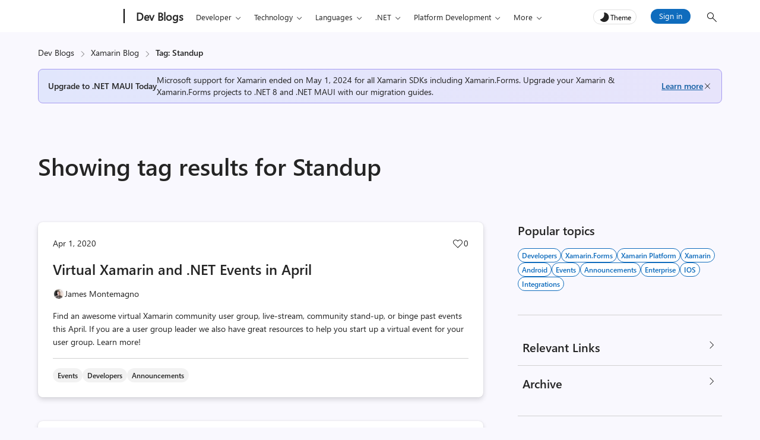

--- FILE ---
content_type: text/css; charset=utf-8
request_url: https://www.microsoft.com/onerfstatics/marketingsites-wcus-prod/west-european/shell/_scrf/css/themes=default.device=uplevel_web_pc/63-57d110/c9-be0100/a6-e969ef/43-9f2e7c/82-8b5456/a0-5d3913/3d-28500e/ae-f1ac0c?ver=2.0&_cf=02242021_3231
body_size: 22386
content:
@charset "UTF-8";
/*!  | Copyright 2017 Microsoft Corporation | This software is based on or incorporates material from the files listed below (collectively, "Third Party Code"). Microsoft is not the original author of the Third Party Code. The original copyright notice and the license under which Microsoft received Third Party Code are set forth below together with the full text of such license. Such notices and license are provided solely for your information. Microsoft, not the third party, licenses this Third Party Code to you under the terms in which you received the Microsoft software or the services, unless Microsoft clearly states that such Microsoft terms do NOT apply for a particular Third Party Code. Unless applicable law gives you more rights, Microsoft reserves all other rights not expressly granted under such agreement(s), whether by implication, estoppel or otherwise.*/
/*! normalize.css v3.0.3 | MIT License | github.com/necolas/normalize.css */
body{margin:0}.context-uhf{font-family:sans-serif;-ms-text-size-adjust:100%;-webkit-text-size-adjust:100%}.context-uhf aside,.context-uhf details,.context-uhf figcaption,.context-uhf figure,.context-uhf footer,.context-uhf header,.context-uhf menu,.context-uhf nav,.context-uhf section,.context-uhf summary{display:block}.context-uhf a{background-color:transparent}.context-uhf a:active,.context-uhf a:hover{outline:0}.context-uhf ul,.context-uhf li{padding:0;margin:0}.context-uhf h1{font-size:2em;margin:.67em 0}.context-uhf img{border:0}.context-uhf hr{box-sizing:content-box;height:0}.context-uhf button,.context-uhf input,.context-uhf optgroup,.context-uhf select,.context-uhf textarea{color:inherit;font:inherit;margin:0}.context-uhf button{overflow:visible}.context-uhf button,.context-uhf select{text-transform:none}.context-uhf button,.context-uhf html input[type="button"],.context-uhf input[type="submit"]{-webkit-appearance:button;cursor:pointer}.context-uhf button[disabled],.context-uhf html input[disabled]{cursor:default}.context-uhf button::-moz-focus-inner,.context-uhf input::-moz-focus-inner{border:0;padding:0}.context-uhf input{line-height:normal}.context-uhf input[type="checkbox"],.context-uhf input[type="radio"]{box-sizing:border-box;padding:0}.context-uhf input[type="number"]::-webkit-inner-spin-button,.context-uhf input[type="number"]::-webkit-outer-spin-button{height:auto}.context-uhf input[type="search"]{-webkit-appearance:textfield;box-sizing:content-box}.context-uhf input[type="search"]::-webkit-search-cancel-button,.context-uhf input[type="search"]::-webkit-search-decoration{-webkit-appearance:none}@font-face{font-family:"MWF-MDL2";src:url("https://www.microsoft.com/mwf/_h/v3.54/mwf.app/fonts/mwfmdl2-v3.54.woff") format("woff"),url("https://www.microsoft.com/mwf/_h/v3.54/mwf.app/fonts/mwfmdl2-v3.54.ttf") format("truetype"),url("https://www.microsoft.com/mwf/_h/v3.54/mwf.app/fonts/mwfmdl2-v3.54.svg") format("svg")}@font-face{font-family:'SegoeUI';src:local('Segoe UI'),url('//c.s-microsoft.com/static/fonts/segoe-ui/west-european/normal/latest.woff2') format("woff2"),url('//c.s-microsoft.com/static/fonts/segoe-ui/west-european/normal/latest.woff') format("woff"),url('//c.s-microsoft.com/static/fonts/segoe-ui/west-european/normal/latest.ttf') format("ttf");font-weight:400}@font-face{font-family:'SegoeUI';src:local('Segoe UI'),url('//c.s-microsoft.com/static/fonts/segoe-ui/west-european/Light/latest.woff2') format("woff2"),url('//c.s-microsoft.com/static/fonts/segoe-ui/west-european/Light/latest.woff') format("woff"),url('//c.s-microsoft.com/static/fonts/segoe-ui/west-european/Light/latest.ttf') format("ttf");font-weight:100}@font-face{font-family:'SegoeUI';src:local('Segoe UI'),url('//c.s-microsoft.com/static/fonts/segoe-ui/west-european/Semilight/latest.woff2') format("woff2"),url('//c.s-microsoft.com/static/fonts/segoe-ui/west-european/Semilight/latest.woff') format("woff"),url('//c.s-microsoft.com/static/fonts/segoe-ui/west-european/Semilight/latest.ttf') format("ttf");font-weight:200}@font-face{font-family:'SegoeUI';src:local('Segoe UI'),url('//c.s-microsoft.com/static/fonts/segoe-ui/west-european/Semibold/latest.woff2') format("woff2"),url('//c.s-microsoft.com/static/fonts/segoe-ui/west-european/Semibold/latest.woff') format("woff"),url('//c.s-microsoft.com/static/fonts/segoe-ui/west-european/Semibold/latest.ttf') format("ttf");font-weight:600}@font-face{font-family:'SegoeUI';src:local('Segoe UI'),url('//c.s-microsoft.com/static/fonts/segoe-ui/west-european/Bold/latest.woff2') format("woff2"),url('//c.s-microsoft.com/static/fonts/segoe-ui/west-european/Bold/latest.woff') format("woff"),url('//c.s-microsoft.com/static/fonts/segoe-ui/west-european/Bold/latest.ttf') format("ttf");font-weight:700}.context-uhf .c-heading-1{font-size:62px;line-height:72px}.context-uhf .c-heading-2{font-size:46px;line-height:56px}.context-uhf .c-heading-3,.context-uhf .c-subheading-1{font-size:34px;line-height:40px}.context-uhf .c-heading-4,.context-uhf .c-subheading-2{font-size:24px;line-height:28px}.context-uhf .c-heading-5,.context-uhf .c-subheading-3,.context-uhf .c-paragraph-1{font-size:20px;line-height:24px}.context-uhf .c-heading-6,.context-uhf .c-subheading-4,.context-uhf .c-paragraph-2{font-size:18px;line-height:24px}.context-uhf .c-subheading-5,.context-uhf .c-subheading-6,.context-uhf .c-paragraph-3,.context-uhf .c-paragraph-4{font-size:15px;line-height:20px}.context-uhf .c-caption-1{font-size:13px;line-height:16px}.context-uhf .c-caption-2{font-size:11px;line-height:16px}.context-uhf .c-caption-3{font-size:11px;line-height:25px}.context-uhf .c-heading-1{padding:38px 0 6px;font-weight:600;letter-spacing:-.01em}.context-uhf .c-heading-2{padding:37px 0 3px;font-weight:600;letter-spacing:-.01em}.context-uhf .c-heading-3{padding:38px 0 2px;font-weight:600}.context-uhf .c-heading-4{padding:36px 0 4px;font-weight:600}.context-uhf .c-heading-5{padding:35px 0 5px;font-weight:600}.context-uhf .c-heading-6{padding:37px 0 3px;font-weight:600}.context-uhf .c-subheading-1{padding:12px 0 2px;font-weight:600}.context-uhf .c-subheading-2{padding:4px 0 8px;font-weight:600}.context-uhf .c-subheading-3{padding:8px 0 4px;font-weight:600}.context-uhf .c-subheading-4{padding:9px 0 3px;font-weight:600}.context-uhf .c-subheading-5,.context-uhf .c-subheading-6{padding:8px 0 0;font-weight:600}.context-uhf .c-paragraph-1{padding:24px 0 4px;font-weight:200}.context-uhf .c-paragraph-2{padding:25px 0 3px;font-weight:200}.context-uhf .c-paragraph-3{padding:24px 0 0;font-weight:400}.context-uhf .c-paragraph-4{padding:12px 0 0;font-weight:400}.context-uhf .c-caption-1{padding:3px 0 1px;font-weight:400}.context-uhf .c-caption-2{padding:4px 0 4px;font-weight:400}.context-uhf .c-caption-3{padding:4px 0 4px;font-weight:400}@media(max-width:767px){.context-uhf .c-heading-1{font-size:46px;line-height:56px}.context-uhf .c-heading-2{font-size:34px;line-height:40px}.context-uhf .c-heading-3,.context-uhf .c-subheading-1{font-size:26px;line-height:32px}.context-uhf .c-heading-4,.context-uhf .c-subheading-2{font-size:20px;line-height:24px}.context-uhf .c-heading-5,.context-uhf .c-subheading-3,.context-uhf .c-paragraph-1{font-size:18px;line-height:24px}.context-uhf .c-heading-6,.context-uhf .c-subheading-4,.context-uhf .c-paragraph-2{font-size:16px;line-height:20px}.context-uhf .c-caption-1{font-size:12px;line-height:16px}.context-uhf .c-caption-2{font-size:10px;line-height:12px}.context-uhf .c-caption-3{font-size:10px;line-height:12px}.context-uhf .c-heading-1{padding:37px 0 3px}.context-uhf .c-heading-2{padding:38px 0 2px}.context-uhf .c-heading-5{padding:37px 0 3px}.context-uhf .c-heading-6{padding:39px 0 1px}.context-uhf .c-subheading-1{padding:9px 0 3px}.context-uhf .c-subheading-2{padding:8px 0 4px}.context-uhf .c-subheading-3{padding:4px 0 4px}.context-uhf .c-subheading-4{padding:7px 0 5px}.context-uhf .c-paragraph-2{padding:27px 0 1px}.context-uhf .c-caption-2{padding:2px 0 2px}.context-uhf .c-caption-3{padding:2px 0 2px}}.context-uhf{box-sizing:border-box}.context-uhf{font-size:15px;font-family:'Segoe UI',SegoeUI,"Helvetica Neue",Helvetica,Arial,sans-serif;min-width:320px;color:#000;background-color:#fff}.context-uhf *,.context-uhf *:before,.context-uhf *:after{box-sizing:inherit}.context-uhf .theme-light{color:#000;background-color:#e6e6e6}.context-uhf .theme-dark{color:#fff;background-color:#333}.context-uhf h1,.context-uhf h2,.context-uhf h3,.context-uhf h4,.context-uhf h5,.context-uhf h6,.context-uhf ol,.context-uhf p,.context-uhf ul{margin-top:0;margin-bottom:0}.context-uhf ol,.context-uhf ul{padding:0;list-style:none}.context-uhf audio,.context-uhf canvas,.context-uhf img,.context-uhf video{vertical-align:middle}.context-uhf a:link,.context-uhf a:focus,.context-uhf a:hover,.context-uhf a:active,.context-uhf a:visited{text-decoration:none;color:inherit}.context-uhf input,.context-uhf input[type="search"]{border-radius:0;appearance:none}.context-uhf div[data-module-id]{min-height:1px}[class^="c-"] .x-hidden-focus,[class^="c-"] .x-hidden-focus:before,[class^="c-"] .x-hidden-focus+span:before,[class^="c-"].x-hidden-focus,[class^="c-"].x-hidden-focus:before,[class^="c-"].x-hidden-focus+span:before,[class^="m-"] .x-hidden-focus,[class^="m-"] .x-hidden-focus:before,[class^="m-"] .x-hidden-focus+span:before,[class^="m-"].x-hidden-focus,[class^="m-"].x-hidden-focus:before,[class^="m-"].x-hidden-focus+span:before{outline-color:transparent !important;outline-style:none !important}@keyframes fadeIn{0%{opacity:0}1%{opacity:0}100%{opacity:1}}@keyframes fadeOut{0%{opacity:1}1%{opacity:1}100%{opacity:0}}.x-hidden{display:none !important}.x-visible-block{display:block !important}.x-visible-inline-block{display:inline-block !important}.x-visible-inline{display:inline !important}@media all and (max-width:539px){.x-visible-vp1-block{display:block !important}.x-visible-vp1-inline{display:inline !important}.x-visible-vp1-inline-block{display:inline-block !important}.x-hidden-vp1{display:none !important}}@media all and (min-width:540px) and (max-width:767px){.x-visible-vp2-block{display:block !important}.x-visible-vp2-inline{display:inline !important}.x-visible-vp2-inline-block{display:inline-block !important}.x-hidden-vp2{display:none !important}}@media all and (min-width:768px) and (max-width:1083px){.x-visible-vp3-block{display:block !important}.x-visible-vp3-inline{display:inline !important}.x-visible-vp3-inline-block{display:inline-block !important}.x-hidden-vp3{display:none !important}}@media all and (min-width:1084px) and (max-width:1399px){.x-visible-vp4-block{display:block !important}.x-visible-vp4-inline{display:inline !important}.x-visible-vp4-inline-block{display:inline-block !important}.x-hidden-vp4{display:none !important}}@media all and (min-width:1400px){.x-visible-vp5-block{display:block !important}.x-visible-vp5-inline{display:inline !important}.x-visible-vp5-inline-block{display:inline-block !important}.x-hidden-vp5{display:none !important}}.x-screen-reader{position:absolute !important;overflow:hidden !important;clip:rect(1px,1px,1px,1px) !important;width:1px !important;height:1px !important;border:0 !important;padding:0 !important;margin:0 !important}button.c-action-trigger,a.c-action-trigger{font-size:15px;max-width:374px;min-width:36px;display:inline-block;margin-top:12px;padding:6px 0 8px;color:#0067b8;border:solid 1px transparent;background:none;overflow:hidden;white-space:nowrap;vertical-align:bottom;outline:none}button.c-action-trigger:focus:not(.x-hidden-focus),a.c-action-trigger:focus:not(.x-hidden-focus){outline:transparent;background:rgba(0,103,184,.1) content-box}button.c-action-trigger:focus:not(.x-hidden-focus),button.c-action-trigger:hover,a.c-action-trigger:focus:not(.x-hidden-focus),a.c-action-trigger:hover{color:#005da6;text-decoration:underline}button.c-action-trigger:active,a.c-action-trigger:active{background:none;color:#005293;-ms-transform:none;-webkit-transform:none;transform:none}button.c-action-trigger.x-hidden-focus:not(:hover),a.c-action-trigger.x-hidden-focus:not(:hover){background:none !important;text-decoration:none !important;outline-color:transparent !important}.theme-light button.c-action-trigger:focus:not(.x-hidden-focus),.theme-dark .theme-light button.c-action-trigger:focus:not(.x-hidden-focus),.theme-light a.c-action-trigger:focus:not(.x-hidden-focus),.theme-dark .theme-light a.c-action-trigger:focus:not(.x-hidden-focus){background:rgba(0,0,0,.1) content-box}.theme-light button.c-action-trigger:focus:not(.x-hidden-focus),.theme-light button.c-action-trigger:hover,.theme-dark .theme-light button.c-action-trigger:focus:not(.x-hidden-focus),.theme-dark .theme-light button.c-action-trigger:hover,.theme-light a.c-action-trigger:focus:not(.x-hidden-focus),.theme-light a.c-action-trigger:hover,.theme-dark .theme-light a.c-action-trigger:focus:not(.x-hidden-focus),.theme-dark .theme-light a.c-action-trigger:hover{color:rgba(0,0,0,.9)}.theme-light button.c-action-trigger:active,.theme-dark .theme-light button.c-action-trigger:active,.theme-light a.c-action-trigger:active,.theme-dark .theme-light a.c-action-trigger:active{color:rgba(0,0,0,.8)}.theme-light button.c-action-trigger.x-hidden-focus:not(:hover),.theme-dark .theme-light button.c-action-trigger.x-hidden-focus:not(:hover),.theme-light a.c-action-trigger.x-hidden-focus:not(:hover),.theme-dark .theme-light a.c-action-trigger.x-hidden-focus:not(:hover){background:none !important;text-decoration:none !important;outline-color:transparent !important}.theme-dark button.c-action-trigger:focus:not(.x-hidden-focus),.theme-light .theme-dark button.c-action-trigger:focus:not(.x-hidden-focus),.theme-dark a.c-action-trigger:focus:not(.x-hidden-focus),.theme-light .theme-dark a.c-action-trigger:focus:not(.x-hidden-focus){background:rgba(255,255,255,.1) content-box}.theme-dark button.c-action-trigger:focus:not(.x-hidden-focus),.theme-dark button.c-action-trigger:hover,.theme-light .theme-dark button.c-action-trigger:focus:not(.x-hidden-focus),.theme-light .theme-dark button.c-action-trigger:hover,.theme-dark a.c-action-trigger:focus:not(.x-hidden-focus),.theme-dark a.c-action-trigger:hover,.theme-light .theme-dark a.c-action-trigger:focus:not(.x-hidden-focus),.theme-light .theme-dark a.c-action-trigger:hover{color:#e6e6e6}.theme-dark button.c-action-trigger:active,.theme-light .theme-dark button.c-action-trigger:active,.theme-dark a.c-action-trigger:active,.theme-light .theme-dark a.c-action-trigger:active{color:#ccc}.theme-dark button.c-action-trigger.x-hidden-focus:not(:hover),.theme-light .theme-dark button.c-action-trigger.x-hidden-focus:not(:hover),.theme-dark a.c-action-trigger.x-hidden-focus:not(:hover),.theme-light .theme-dark a.c-action-trigger.x-hidden-focus:not(:hover){background:none !important;text-decoration:none !important;outline-color:transparent !important}button.c-action-trigger:focus:not(.x-hidden-focus),a.c-action-trigger:focus:not(.x-hidden-focus){outline:1px dashed #fff}button.c-action-trigger[disabled],a.c-action-trigger[disabled]{color:rgba(0,0,0,.2);cursor:not-allowed}button.c-action-trigger[disabled]:hover,a.c-action-trigger[disabled]:hover{text-decoration:none}button.c-action-trigger.c-glyph,a.c-action-trigger.c-glyph{min-width:120px;padding-right:10px}button.c-action-trigger.c-glyph:before,a.c-action-trigger.c-glyph:before{width:16px;height:16px;margin-left:10px;margin-right:10px;vertical-align:middle;line-height:15px}button.c-action-trigger.c-glyph[aria-label],a.c-action-trigger.c-glyph[aria-label]{min-width:0;margin-right:10px;padding-right:0}button.c-action-trigger.c-glyph.f-align-margin,a.c-action-trigger.c-glyph.f-align-margin{margin-left:-10px}button.c-action-trigger.f-heavyweight,a.c-action-trigger.f-heavyweight{padding:6px 10px 8px;border:2px solid transparent;color:#fff;background:#0067b8;transition:scale .2s ease-in-out}button.c-action-trigger.f-heavyweight.x-hidden-focus:not(:hover),a.c-action-trigger.f-heavyweight.x-hidden-focus:not(:hover){background:#0067b8 !important;text-decoration:#fff !important;outline-color:#000 !important}button.c-action-trigger.f-heavyweight.c-glyph,a.c-action-trigger.f-heavyweight.c-glyph{padding-left:0}button.c-action-trigger.f-heavyweight:focus:not(.x-hidden-focus),a.c-action-trigger.f-heavyweight:focus:not(.x-hidden-focus){color:#fff;outline:2px solid #000;text-decoration:underline}button.c-action-trigger.f-heavyweight:hover,a.c-action-trigger.f-heavyweight:hover{text-decoration:none}button.c-action-trigger.f-heavyweight:focus:not(.x-hidden-focus),button.c-action-trigger.f-heavyweight:hover,a.c-action-trigger.f-heavyweight:focus:not(.x-hidden-focus),a.c-action-trigger.f-heavyweight:hover{background:#005da6}button.c-action-trigger.f-heavyweight:active,a.c-action-trigger.f-heavyweight:active{background:#005293;-ms-transform:scale(.98);-webkit-transform:scale(.98);transform:scale(.98)}button.c-action-trigger.f-heavyweight[disabled],a.c-action-trigger.f-heavyweight[disabled]{cursor:not-allowed;border-color:transparent;background:#cce1f1;color:rgba(0,0,0,.2)}.theme-light button.c-action-trigger,.theme-dark .theme-light button.c-action-trigger,.theme-light a.c-action-trigger,.theme-dark .theme-light a.c-action-trigger{color:#000;background:transparent}.theme-light button.c-action-trigger[disabled],.theme-dark .theme-light button.c-action-trigger[disabled],.theme-light a.c-action-trigger[disabled],.theme-dark .theme-light a.c-action-trigger[disabled]{color:rgba(0,0,0,.2);cursor:not-allowed}.theme-light button.c-action-trigger.f-heavyweight,.theme-dark .theme-light button.c-action-trigger.f-heavyweight,.theme-light a.c-action-trigger.f-heavyweight,.theme-dark .theme-light a.c-action-trigger.f-heavyweight{color:#fff;background:#000}.theme-light button.c-action-trigger.f-heavyweight.x-hidden-focus:not(:hover),.theme-dark .theme-light button.c-action-trigger.f-heavyweight.x-hidden-focus:not(:hover),.theme-light a.c-action-trigger.f-heavyweight.x-hidden-focus:not(:hover),.theme-dark .theme-light a.c-action-trigger.f-heavyweight.x-hidden-focus:not(:hover){background:#000 !important;text-decoration:#fff !important;outline-color:#000 !important}.theme-light button.c-action-trigger.f-heavyweight:focus:not(.x-hidden-focus),.theme-dark .theme-light button.c-action-trigger.f-heavyweight:focus:not(.x-hidden-focus),.theme-light a.c-action-trigger.f-heavyweight:focus:not(.x-hidden-focus),.theme-dark .theme-light a.c-action-trigger.f-heavyweight:focus:not(.x-hidden-focus){color:#fff;outline-color:#fff}.theme-light button.c-action-trigger.f-heavyweight:focus:not(.x-hidden-focus),.theme-light button.c-action-trigger.f-heavyweight:hover,.theme-dark .theme-light button.c-action-trigger.f-heavyweight:focus:not(.x-hidden-focus),.theme-dark .theme-light button.c-action-trigger.f-heavyweight:hover,.theme-light a.c-action-trigger.f-heavyweight:focus:not(.x-hidden-focus),.theme-light a.c-action-trigger.f-heavyweight:hover,.theme-dark .theme-light a.c-action-trigger.f-heavyweight:focus:not(.x-hidden-focus),.theme-dark .theme-light a.c-action-trigger.f-heavyweight:hover{background:#1a1a1a}.theme-light button.c-action-trigger.f-heavyweight:active,.theme-dark .theme-light button.c-action-trigger.f-heavyweight:active,.theme-light a.c-action-trigger.f-heavyweight:active,.theme-dark .theme-light a.c-action-trigger.f-heavyweight:active{background:#333}.theme-light button.c-action-trigger.f-heavyweight[disabled],.theme-dark .theme-light button.c-action-trigger.f-heavyweight[disabled],.theme-light a.c-action-trigger.f-heavyweight[disabled],.theme-dark .theme-light a.c-action-trigger.f-heavyweight[disabled]{background:#ccc;border-color:transparent;color:rgba(0,0,0,.2)}.theme-dark button.c-action-trigger,.theme-light .theme-dark button.c-action-trigger,.theme-dark a.c-action-trigger,.theme-light .theme-dark a.c-action-trigger{color:#fff;background:transparent}.theme-dark button.c-action-trigger[disabled],.theme-light .theme-dark button.c-action-trigger[disabled],.theme-dark a.c-action-trigger[disabled],.theme-light .theme-dark a.c-action-trigger[disabled]{color:rgba(255,255,255,.6);cursor:not-allowed}.theme-dark button.c-action-trigger.f-heavyweight,.theme-light .theme-dark button.c-action-trigger.f-heavyweight,.theme-dark a.c-action-trigger.f-heavyweight,.theme-light .theme-dark a.c-action-trigger.f-heavyweight{color:#000;background:#fff}.theme-dark button.c-action-trigger.f-heavyweight.x-hidden-focus:not(:hover),.theme-light .theme-dark button.c-action-trigger.f-heavyweight.x-hidden-focus:not(:hover),.theme-dark a.c-action-trigger.f-heavyweight.x-hidden-focus:not(:hover),.theme-light .theme-dark a.c-action-trigger.f-heavyweight.x-hidden-focus:not(:hover){background:#fff !important;text-decoration:#fff !important;outline-color:#000 !important}.theme-dark button.c-action-trigger.f-heavyweight:focus:not(.x-hidden-focus),.theme-light .theme-dark button.c-action-trigger.f-heavyweight:focus:not(.x-hidden-focus),.theme-dark a.c-action-trigger.f-heavyweight:focus:not(.x-hidden-focus),.theme-light .theme-dark a.c-action-trigger.f-heavyweight:focus:not(.x-hidden-focus){color:#000;outline-color:#000}.theme-dark button.c-action-trigger.f-heavyweight:focus:not(.x-hidden-focus),.theme-dark button.c-action-trigger.f-heavyweight:hover,.theme-light .theme-dark button.c-action-trigger.f-heavyweight:focus:not(.x-hidden-focus),.theme-light .theme-dark button.c-action-trigger.f-heavyweight:hover,.theme-dark a.c-action-trigger.f-heavyweight:focus:not(.x-hidden-focus),.theme-dark a.c-action-trigger.f-heavyweight:hover,.theme-light .theme-dark a.c-action-trigger.f-heavyweight:focus:not(.x-hidden-focus),.theme-light .theme-dark a.c-action-trigger.f-heavyweight:hover{background:#e6e6e6}.theme-dark button.c-action-trigger.f-heavyweight:active,.theme-light .theme-dark button.c-action-trigger.f-heavyweight:active,.theme-dark a.c-action-trigger.f-heavyweight:active,.theme-light .theme-dark a.c-action-trigger.f-heavyweight:active{background:#ccc}.theme-dark button.c-action-trigger.f-heavyweight[disabled],.theme-light .theme-dark button.c-action-trigger.f-heavyweight[disabled],.theme-dark a.c-action-trigger.f-heavyweight[disabled],.theme-light .theme-dark a.c-action-trigger.f-heavyweight[disabled]{background:#4d4d4d;border-color:transparent;color:rgba(255,255,255,.2)}a.c-call-to-action,button.c-call-to-action{font-size:15px;padding:10px 20px 6px 22px;font-weight:600;max-width:100%;display:inline-block;overflow:hidden;transition:all 200ms ease-in-out;box-shadow:0 4px 8px 0 transparent;white-space:nowrap;color:#fff;text-align:center;text-decoration:none;line-height:1.3;letter-spacing:0;border:2px solid transparent;background:#0067b8}a.c-call-to-action span,button.c-call-to-action span{max-width:100%;display:inline-block;position:relative;left:0;text-overflow:clip;overflow:hidden;transition:all 200ms ease-in-out}a.c-call-to-action:after,button.c-call-to-action:after{transition:all 200ms ease-in-out}a.c-call-to-action:not(.glyph-play):after,button.c-call-to-action:not(.glyph-play):after{font-size:11px;margin-top:3px;margin-left:3px;display:inline-block;position:relative;right:0;content:"";vertical-align:top}a.c-call-to-action:not(.glyph-play):focus:not(.x-hidden-focus) span,a.c-call-to-action:not(.glyph-play):hover span,button.c-call-to-action:not(.glyph-play):focus:not(.x-hidden-focus) span,button.c-call-to-action:not(.glyph-play):hover span{left:-4px}a.c-call-to-action:not(.glyph-play):focus:not(.x-hidden-focus):after,a.c-call-to-action:not(.glyph-play):hover:after,button.c-call-to-action:not(.glyph-play):focus:not(.x-hidden-focus):after,button.c-call-to-action:not(.glyph-play):hover:after{right:-4px}a.c-call-to-action:focus:not(.x-hidden-focus),button.c-call-to-action:focus:not(.x-hidden-focus){outline:2px solid #000}a.c-call-to-action:focus:not(.x-hidden-focus) span,button.c-call-to-action:focus:not(.x-hidden-focus) span{box-shadow:0 2px #fff}a.c-call-to-action:focus:not(.x-hidden-focus),a.c-call-to-action:hover,button.c-call-to-action:focus:not(.x-hidden-focus),button.c-call-to-action:hover{background:#005da6}a.c-call-to-action:focus:not(.x-hidden-focus):not(.f-lightweight):not([aria-disabled="true"]),a.c-call-to-action:hover:not(.f-lightweight):not([aria-disabled="true"]),button.c-call-to-action:focus:not(.x-hidden-focus):not(.f-lightweight):not([aria-disabled="true"]),button.c-call-to-action:hover:not(.f-lightweight):not([aria-disabled="true"]){box-shadow:0 4px 8px 0 rgba(0,0,0,.2)}a.c-call-to-action:active,button.c-call-to-action:active{background:#005293;-ms-transform:scale(.98);-webkit-transform:scale(.98);transform:scale(.98)}a.c-call-to-action[aria-disabled="true"],button.c-call-to-action[aria-disabled="true"]{cursor:not-allowed;border-color:transparent;background:#cce1f1;color:rgba(0,0,0,.2)}a.c-call-to-action[aria-disabled="true"]:focus:not(.x-hidden-focus) span,a.c-call-to-action[aria-disabled="true"]:hover span,button.c-call-to-action[aria-disabled="true"]:focus:not(.x-hidden-focus) span,button.c-call-to-action[aria-disabled="true"]:hover span{left:0}a.c-call-to-action[aria-disabled="true"]:focus:not(.x-hidden-focus):after,a.c-call-to-action[aria-disabled="true"]:hover:after,button.c-call-to-action[aria-disabled="true"]:focus:not(.x-hidden-focus):after,button.c-call-to-action[aria-disabled="true"]:hover:after{right:0}.theme-light a.c-call-to-action,.theme-dark .theme-light a.c-call-to-action,.theme-light button.c-call-to-action,.theme-dark .theme-light button.c-call-to-action{color:#fff;background:#000}.theme-light a.c-call-to-action:focus:not(.x-hidden-focus),.theme-dark .theme-light a.c-call-to-action:focus:not(.x-hidden-focus),.theme-light button.c-call-to-action:focus:not(.x-hidden-focus),.theme-dark .theme-light button.c-call-to-action:focus:not(.x-hidden-focus){outline-color:#fff}.theme-light a.c-call-to-action:focus:not(.x-hidden-focus) span,.theme-dark .theme-light a.c-call-to-action:focus:not(.x-hidden-focus) span,.theme-light button.c-call-to-action:focus:not(.x-hidden-focus) span,.theme-dark .theme-light button.c-call-to-action:focus:not(.x-hidden-focus) span{box-shadow:0 2px #fff}.theme-light a.c-call-to-action:focus:not(.x-hidden-focus),.theme-light a.c-call-to-action:hover,.theme-dark .theme-light a.c-call-to-action:focus:not(.x-hidden-focus),.theme-dark .theme-light a.c-call-to-action:hover,.theme-light button.c-call-to-action:focus:not(.x-hidden-focus),.theme-light button.c-call-to-action:hover,.theme-dark .theme-light button.c-call-to-action:focus:not(.x-hidden-focus),.theme-dark .theme-light button.c-call-to-action:hover{background:#1a1a1a}.theme-light a.c-call-to-action:active,.theme-dark .theme-light a.c-call-to-action:active,.theme-light button.c-call-to-action:active,.theme-dark .theme-light button.c-call-to-action:active{background:#333}.theme-light a.c-call-to-action[aria-disabled="true"],.theme-dark .theme-light a.c-call-to-action[aria-disabled="true"],.theme-light button.c-call-to-action[aria-disabled="true"],.theme-dark .theme-light button.c-call-to-action[aria-disabled="true"]{background:#ccc;border-color:transparent;color:rgba(0,0,0,.2)}.theme-dark a.c-call-to-action,.theme-light .theme-dark a.c-call-to-action,.theme-dark button.c-call-to-action,.theme-light .theme-dark button.c-call-to-action{color:#000;background:#fff}.theme-dark a.c-call-to-action:focus:not(.x-hidden-focus),.theme-light .theme-dark a.c-call-to-action:focus:not(.x-hidden-focus),.theme-dark button.c-call-to-action:focus:not(.x-hidden-focus),.theme-light .theme-dark button.c-call-to-action:focus:not(.x-hidden-focus){outline-color:#000}.theme-dark a.c-call-to-action:focus:not(.x-hidden-focus) span,.theme-light .theme-dark a.c-call-to-action:focus:not(.x-hidden-focus) span,.theme-dark button.c-call-to-action:focus:not(.x-hidden-focus) span,.theme-light .theme-dark button.c-call-to-action:focus:not(.x-hidden-focus) span{box-shadow:0 2px #000}.theme-dark a.c-call-to-action:focus:not(.x-hidden-focus),.theme-dark a.c-call-to-action:hover,.theme-light .theme-dark a.c-call-to-action:focus:not(.x-hidden-focus),.theme-light .theme-dark a.c-call-to-action:hover,.theme-dark button.c-call-to-action:focus:not(.x-hidden-focus),.theme-dark button.c-call-to-action:hover,.theme-light .theme-dark button.c-call-to-action:focus:not(.x-hidden-focus),.theme-light .theme-dark button.c-call-to-action:hover{background:#e6e6e6}.theme-dark a.c-call-to-action:active,.theme-light .theme-dark a.c-call-to-action:active,.theme-dark button.c-call-to-action:active,.theme-light .theme-dark button.c-call-to-action:active{background:#ccc}.theme-dark a.c-call-to-action[aria-disabled="true"],.theme-light .theme-dark a.c-call-to-action[aria-disabled="true"],.theme-dark button.c-call-to-action[aria-disabled="true"],.theme-light .theme-dark button.c-call-to-action[aria-disabled="true"]{background:#4d4d4d;border-color:transparent;color:rgba(255,255,255,.2)}a.c-call-to-action.f-secondary,button.c-call-to-action.f-secondary{color:#000;background:#ccc}a.c-call-to-action.f-secondary:focus:not(.x-hidden-focus),button.c-call-to-action.f-secondary:focus:not(.x-hidden-focus){outline:2px solid #000}a.c-call-to-action.f-secondary:focus:not(.x-hidden-focus) span,button.c-call-to-action.f-secondary:focus:not(.x-hidden-focus) span{box-shadow:0 2px #000}a.c-call-to-action.f-secondary:focus:not(.x-hidden-focus),a.c-call-to-action.f-secondary:hover,button.c-call-to-action.f-secondary:focus:not(.x-hidden-focus),button.c-call-to-action.f-secondary:hover{background:#b3b3b3}a.c-call-to-action.f-secondary:active,button.c-call-to-action.f-secondary:active{background:#999}a.c-call-to-action.f-secondary[aria-disabled="true"],button.c-call-to-action.f-secondary[aria-disabled="true"]{background:#ccc;border-color:transparent;color:rgba(0,0,0,.2)}.theme-light a.c-call-to-action.f-secondary,.theme-dark .theme-light a.c-call-to-action.f-secondary,.theme-light button.c-call-to-action.f-secondary,.theme-dark .theme-light button.c-call-to-action.f-secondary{color:#000;background:rgba(255,255,255,0);border-color:#000}.theme-light a.c-call-to-action.f-secondary:focus:not(.x-hidden-focus),.theme-dark .theme-light a.c-call-to-action.f-secondary:focus:not(.x-hidden-focus),.theme-light button.c-call-to-action.f-secondary:focus:not(.x-hidden-focus),.theme-dark .theme-light button.c-call-to-action.f-secondary:focus:not(.x-hidden-focus){outline:1px solid #000}.theme-light a.c-call-to-action.f-secondary:focus:not(.x-hidden-focus) span,.theme-dark .theme-light a.c-call-to-action.f-secondary:focus:not(.x-hidden-focus) span,.theme-light button.c-call-to-action.f-secondary:focus:not(.x-hidden-focus) span,.theme-dark .theme-light button.c-call-to-action.f-secondary:focus:not(.x-hidden-focus) span{box-shadow:0 2px #000}.theme-light a.c-call-to-action.f-secondary:focus:not(.x-hidden-focus),.theme-light a.c-call-to-action.f-secondary:hover,.theme-dark .theme-light a.c-call-to-action.f-secondary:focus:not(.x-hidden-focus),.theme-dark .theme-light a.c-call-to-action.f-secondary:hover,.theme-light button.c-call-to-action.f-secondary:focus:not(.x-hidden-focus),.theme-light button.c-call-to-action.f-secondary:hover,.theme-dark .theme-light button.c-call-to-action.f-secondary:focus:not(.x-hidden-focus),.theme-dark .theme-light button.c-call-to-action.f-secondary:hover{background:#ccc}.theme-light a.c-call-to-action.f-secondary:active,.theme-dark .theme-light a.c-call-to-action.f-secondary:active,.theme-light button.c-call-to-action.f-secondary:active,.theme-dark .theme-light button.c-call-to-action.f-secondary:active{background:#b3b3b3}.theme-light a.c-call-to-action.f-secondary[aria-disabled="true"],.theme-dark .theme-light a.c-call-to-action.f-secondary[aria-disabled="true"],.theme-light button.c-call-to-action.f-secondary[aria-disabled="true"],.theme-dark .theme-light button.c-call-to-action.f-secondary[aria-disabled="true"]{background:#ccc;border-color:rgba(0,0,0,.2);color:rgba(0,0,0,.2)}.theme-dark a.c-call-to-action.f-secondary,.theme-light .theme-dark a.c-call-to-action.f-secondary,.theme-dark button.c-call-to-action.f-secondary,.theme-light .theme-dark button.c-call-to-action.f-secondary{background:rgba(255,255,255,0);color:#fff;border-color:#fff}.theme-dark a.c-call-to-action.f-secondary:focus:not(.x-hidden-focus),.theme-light .theme-dark a.c-call-to-action.f-secondary:focus:not(.x-hidden-focus),.theme-dark button.c-call-to-action.f-secondary:focus:not(.x-hidden-focus),.theme-light .theme-dark button.c-call-to-action.f-secondary:focus:not(.x-hidden-focus){outline:1px solid #fff}.theme-dark a.c-call-to-action.f-secondary:focus:not(.x-hidden-focus) span,.theme-light .theme-dark a.c-call-to-action.f-secondary:focus:not(.x-hidden-focus) span,.theme-dark button.c-call-to-action.f-secondary:focus:not(.x-hidden-focus) span,.theme-light .theme-dark button.c-call-to-action.f-secondary:focus:not(.x-hidden-focus) span{box-shadow:0 2px #fff}.theme-dark a.c-call-to-action.f-secondary:focus:not(.x-hidden-focus),.theme-dark a.c-call-to-action.f-secondary:hover,.theme-light .theme-dark a.c-call-to-action.f-secondary:focus:not(.x-hidden-focus),.theme-light .theme-dark a.c-call-to-action.f-secondary:hover,.theme-dark button.c-call-to-action.f-secondary:focus:not(.x-hidden-focus),.theme-dark button.c-call-to-action.f-secondary:hover,.theme-light .theme-dark button.c-call-to-action.f-secondary:focus:not(.x-hidden-focus),.theme-light .theme-dark button.c-call-to-action.f-secondary:hover{background:#1a1a1a}.theme-dark a.c-call-to-action.f-secondary:active,.theme-light .theme-dark a.c-call-to-action.f-secondary:active,.theme-dark button.c-call-to-action.f-secondary:active,.theme-light .theme-dark button.c-call-to-action.f-secondary:active{background:#000}.theme-dark a.c-call-to-action.f-secondary[aria-disabled="true"],.theme-light .theme-dark a.c-call-to-action.f-secondary[aria-disabled="true"],.theme-dark button.c-call-to-action.f-secondary[aria-disabled="true"],.theme-light .theme-dark button.c-call-to-action.f-secondary[aria-disabled="true"]{background:#4d4d4d;border-color:rgba(255,255,255,.2);color:rgba(255,255,255,.2)}a.c-call-to-action.x-hidden-focus,button.c-call-to-action.x-hidden-focus{outline:0}a.c-call-to-action.f-lightweight,button.c-call-to-action.f-lightweight{padding:10px 3px 7px 0;background:transparent;color:#0067b8;border-color:transparent;border-width:2px;margin-left:0;transition:none;padding-right:2px}a.c-call-to-action.f-lightweight:focus:not(.x-hidden-focus),a.c-call-to-action.f-lightweight:hover,a.c-call-to-action.f-lightweight:active,button.c-call-to-action.f-lightweight:focus:not(.x-hidden-focus),button.c-call-to-action.f-lightweight:hover,button.c-call-to-action.f-lightweight:active{background:transparent;outline:transparent;border-color:transparent;box-shadow:none !important}a.c-call-to-action.f-lightweight:focus:not(.x-hidden-focus) span,a.c-call-to-action.f-lightweight:hover span,a.c-call-to-action.f-lightweight:active span,button.c-call-to-action.f-lightweight:focus:not(.x-hidden-focus) span,button.c-call-to-action.f-lightweight:hover span,button.c-call-to-action.f-lightweight:active span{left:0 !important}a.c-call-to-action.f-lightweight:focus:not(.x-hidden-focus),button.c-call-to-action.f-lightweight:focus:not(.x-hidden-focus){background:rgba(0,103,184,.1) content-box;color:#005da6}a.c-call-to-action.f-lightweight:focus:not(.x-hidden-focus) span,button.c-call-to-action.f-lightweight:focus:not(.x-hidden-focus) span{box-shadow:0 2px #0067b8;text-decoration:none}a.c-call-to-action.f-lightweight:hover,button.c-call-to-action.f-lightweight:hover{color:#005da6}a.c-call-to-action.f-lightweight:hover span,button.c-call-to-action.f-lightweight:hover span{text-decoration:underline}a.c-call-to-action.f-lightweight:active,button.c-call-to-action.f-lightweight:active{background:none;color:#005293;text-decoration:none;-ms-transform:none;-webkit-transform:none;transform:none}a.c-call-to-action.f-lightweight[aria-disabled="true"],button.c-call-to-action.f-lightweight[aria-disabled="true"]{cursor:not-allowed;color:#cce1f1}.theme-light a.c-call-to-action.f-lightweight,.theme-dark .theme-light a.c-call-to-action.f-lightweight,.theme-light button.c-call-to-action.f-lightweight,.theme-dark .theme-light button.c-call-to-action.f-lightweight{color:#000;background:transparent;border-color:transparent}.theme-light a.c-call-to-action.f-lightweight:focus:not(.x-hidden-focus),.theme-dark .theme-light a.c-call-to-action.f-lightweight:focus:not(.x-hidden-focus),.theme-light button.c-call-to-action.f-lightweight:focus:not(.x-hidden-focus),.theme-dark .theme-light button.c-call-to-action.f-lightweight:focus:not(.x-hidden-focus){background:rgba(0,0,0,.1) content-box}.theme-light a.c-call-to-action.f-lightweight:focus:not(.x-hidden-focus) span,.theme-dark .theme-light a.c-call-to-action.f-lightweight:focus:not(.x-hidden-focus) span,.theme-light button.c-call-to-action.f-lightweight:focus:not(.x-hidden-focus) span,.theme-dark .theme-light button.c-call-to-action.f-lightweight:focus:not(.x-hidden-focus) span{box-shadow:0 2px #000}.theme-light a.c-call-to-action.f-lightweight:focus:not(.x-hidden-focus),.theme-light a.c-call-to-action.f-lightweight:hover,.theme-dark .theme-light a.c-call-to-action.f-lightweight:focus:not(.x-hidden-focus),.theme-dark .theme-light a.c-call-to-action.f-lightweight:hover,.theme-light button.c-call-to-action.f-lightweight:focus:not(.x-hidden-focus),.theme-light button.c-call-to-action.f-lightweight:hover,.theme-dark .theme-light button.c-call-to-action.f-lightweight:focus:not(.x-hidden-focus),.theme-dark .theme-light button.c-call-to-action.f-lightweight:hover{color:rgba(0,0,0,.9)}.theme-light a.c-call-to-action.f-lightweight:hover,.theme-dark .theme-light a.c-call-to-action.f-lightweight:hover,.theme-light button.c-call-to-action.f-lightweight:hover,.theme-dark .theme-light button.c-call-to-action.f-lightweight:hover{background:transparent}.theme-light a.c-call-to-action.f-lightweight:active,.theme-dark .theme-light a.c-call-to-action.f-lightweight:active,.theme-light button.c-call-to-action.f-lightweight:active,.theme-dark .theme-light button.c-call-to-action.f-lightweight:active{color:rgba(0,0,0,.8)}.theme-light a.c-call-to-action.f-lightweight[aria-disabled="true"],.theme-dark .theme-light a.c-call-to-action.f-lightweight[aria-disabled="true"],.theme-light button.c-call-to-action.f-lightweight[aria-disabled="true"],.theme-dark .theme-light button.c-call-to-action.f-lightweight[aria-disabled="true"]{background:transparent;color:#999}.theme-dark a.c-call-to-action.f-lightweight,.theme-light .theme-dark a.c-call-to-action.f-lightweight,.theme-dark button.c-call-to-action.f-lightweight,.theme-light .theme-dark button.c-call-to-action.f-lightweight{color:#fff;background:transparent;border-color:transparent}.theme-dark a.c-call-to-action.f-lightweight:focus:not(.x-hidden-focus),.theme-light .theme-dark a.c-call-to-action.f-lightweight:focus:not(.x-hidden-focus),.theme-dark button.c-call-to-action.f-lightweight:focus:not(.x-hidden-focus),.theme-light .theme-dark button.c-call-to-action.f-lightweight:focus:not(.x-hidden-focus){background:rgba(255,255,255,.1) content-box}.theme-dark a.c-call-to-action.f-lightweight:focus:not(.x-hidden-focus) span,.theme-light .theme-dark a.c-call-to-action.f-lightweight:focus:not(.x-hidden-focus) span,.theme-dark button.c-call-to-action.f-lightweight:focus:not(.x-hidden-focus) span,.theme-light .theme-dark button.c-call-to-action.f-lightweight:focus:not(.x-hidden-focus) span{box-shadow:0 2px #fff}.theme-dark a.c-call-to-action.f-lightweight:focus:not(.x-hidden-focus),.theme-dark a.c-call-to-action.f-lightweight:hover,.theme-light .theme-dark a.c-call-to-action.f-lightweight:focus:not(.x-hidden-focus),.theme-light .theme-dark a.c-call-to-action.f-lightweight:hover,.theme-dark button.c-call-to-action.f-lightweight:focus:not(.x-hidden-focus),.theme-dark button.c-call-to-action.f-lightweight:hover,.theme-light .theme-dark button.c-call-to-action.f-lightweight:focus:not(.x-hidden-focus),.theme-light .theme-dark button.c-call-to-action.f-lightweight:hover{color:#e6e6e6}.theme-dark a.c-call-to-action.f-lightweight:hover,.theme-light .theme-dark a.c-call-to-action.f-lightweight:hover,.theme-dark button.c-call-to-action.f-lightweight:hover,.theme-light .theme-dark button.c-call-to-action.f-lightweight:hover{background:transparent}.theme-dark a.c-call-to-action.f-lightweight:active,.theme-light .theme-dark a.c-call-to-action.f-lightweight:active,.theme-dark button.c-call-to-action.f-lightweight:active,.theme-light .theme-dark button.c-call-to-action.f-lightweight:active{color:#ccc}.theme-dark a.c-call-to-action.f-lightweight[aria-disabled="true"],.theme-light .theme-dark a.c-call-to-action.f-lightweight[aria-disabled="true"],.theme-dark button.c-call-to-action.f-lightweight[aria-disabled="true"],.theme-light .theme-dark button.c-call-to-action.f-lightweight[aria-disabled="true"]{background:transparent;color:#666}a.c-call-to-action.f-lightweight:hover span,button.c-call-to-action.f-lightweight:hover span{left:0}.c-glyph{font-style:normal}.c-glyph:before,.c-glyph:after{font-family:"MWF-MDL2";display:inline-block;text-decoration:underline}.c-glyph:before,.c-glyph:after,.c-glyph:hover:before,.c-glyph:hover:after{text-decoration:none}.c-glyph.glyph-accept:before{content:""}.c-glyph.glyph-add:before{content:""}.c-glyph.glyph-settings:before{content:""}.c-glyph.glyph-people:before{content:""}.c-glyph.glyph-microphone:before{content:""}.c-glyph.glyph-camera:before{content:""}.c-glyph.glyph-forward:before{content:""}.c-glyph.glyph-remove:before{content:""}.c-glyph.glyph-down:before{content:""}.c-glyph.glyph-back-to-window:before{content:""}.c-glyph.glyph-cancel:before{content:""}.c-glyph.glyph-cellphone:before{content:""}.c-glyph.glyph-chat-bubbles:before{content:""}.c-glyph.glyph-check-mark:before{content:""}.c-glyph.glyph-chevron-down:before{content:""}.c-glyph.glyph-chevron-left:before{content:""}.c-glyph.glyph-chevron-right:before{content:""}.c-glyph.glyph-chevron-up:before{content:""}.c-glyph.glyph-completed:before{content:""}.c-glyph.glyph-contact:before{content:""}.c-glyph.glyph-copy:before{content:""}.c-glyph.glyph-delete:before{content:""}.c-glyph.glyph-download:before{content:""}.c-glyph.glyph-edit:before{content:""}.c-glyph.glyph-emoji-neutral:before{content:""}.c-glyph.glyph-emoji-disappointed:before{content:""}.c-glyph.glyph-feedback:before{content:""}.c-glyph.glyph-filter:before{content:""}.c-glyph.glyph-flag:before{content:""}.c-glyph.glyph-full-screen:before{content:""}.c-glyph.glyph-global-nav-button:before{content:""}.c-glyph.glyph-heart-fill:before{content:""}.c-glyph.glyph-arrow-htmllegacy:before{content:""}.c-glyph.glyph-arrow-htmllegacy-mirrored:before{content:""}.c-glyph.glyph-gift:before{content:""}.c-glyph.glyph-incident-triangle:before{content:""}.c-glyph.glyph-info:before{content:""}.c-glyph.glyph-list:before{content:""}.c-glyph.glyph-mail:before{content:""}.c-glyph.glyph-more:before{content:""}.c-glyph.glyph-mute:before{content:""}.c-glyph.glyph-pause:before{content:""}.c-glyph.glyph-pc1:before{content:""}.c-glyph.glyph-phone:before{content:""}.c-glyph.glyph-play:before{content:""}.c-glyph.glyph-refresh:before{content:""}.c-glyph.glyph-save:before{content:""}.c-glyph.glyph-search:before{content:""}.c-glyph.glyph-share:before{content:""}.c-glyph.glyph-shopping-bag:before{content:""}.c-glyph.glyph-shopping-cart:before{content:""}.c-glyph.glyph-subtitles:before{content:""}.c-glyph.glyph-surface-hub:before{content:""}.c-glyph.glyph-this-pc:before{content:""}.c-glyph.glyph-up:before{content:""}.c-glyph.glyph-volume:before{content:""}.c-glyph.glyph-waffle:before{content:""}.c-glyph.glyph-warning:before{content:""}.c-glyph.glyph-world:before{content:""}.c-glyph.glyph-xbox-one-console:before{content:""}.c-glyph.glyph-lock:before{content:""}.c-glyph.glyph-system:before{content:""}.c-glyph.glyph-globe:before{content:""}.c-glyph.glyph-tv-monitor:before{content:""}.c-glyph.glyph-headphone:before{content:""}.c-glyph.glyph-folder-open:before{content:""}.c-glyph.glyph-movies:before{content:""}.c-glyph.glyph-folder:before{content:""}.c-glyph.glyph-payment-card:before{content:""}.c-glyph.glyph-mobile-tablet:before{content:""}.c-glyph.glyph-tag:before{content:""}.c-glyph.glyph-add-friend:before{content:""}.c-glyph.glyph-group:before{content:""}.c-glyph.glyph-repair:before{content:""}.c-glyph.glyph-music-in-collection:before{content:""}.c-glyph.glyph-list-mirrored:before{content:""}.c-glyph.glyph-ticket:before{content:""}.c-glyph.glyph-photo2:before{content:""}.c-glyph.glyph-holo-lens:before{content:""}.c-glyph.glyph-app-icon-default:before{content:""}.c-glyph.glyph-subscriptions:before{content:""}.c-glyph.glyph-subscriptions-mirrored:before{content:""}.c-glyph.glyph-status-circle-exclamation:before{content:""}.c-glyph.glyph-status-circle-error:before{content:""}.c-glyph.glyph-status-circle-check:before{content:""}.c-glyph.glyph-status-circle-info:before{content:""}.c-glyph.glyph-status-circle-block:before{content:""}.c-glyph.glyph-status-circle-question:before{content:""}.c-glyph.glyph-zoom:before{content:""}.c-glyph.glyph-zoom-out:before{content:""}.c-glyph.glyph-back:before{content:""}.c-glyph.glyph-favorite-star:before{content:""}.c-glyph.glyph-favorite-star-fill:before{content:""}.c-glyph.glyph-checkbox-composite:before{content:""}.c-glyph.glyph-checkbox-indeterminate:before{content:""}.c-glyph.glyph-slideshow:before{content:""}.c-glyph.glyph-calendar:before{content:""}.c-glyph.glyph-rotate:before{content:""}.c-glyph.glyph-page:before{content:""}.c-glyph.glyph-half-star-left:before{content:""}.c-glyph.glyph-half-star-right:before{content:""}.c-glyph.glyph-view:before{content:""}.c-glyph.glyph-previous:before{content:""}.c-glyph.glyph-next:before{content:""}.c-glyph.glyph-clear:before{content:""}.c-glyph.glyph-sync:before{content:""}.c-glyph.glyph-go:before{content:""}.c-glyph.glyph-shopping-bag:before{content:""}.c-glyph.glyph-shuffle:before{content:""}.c-glyph.glyph-calendar-day:before{content:""}.c-glyph.glyph-calendar-week:before{content:""}.c-glyph.glyph-important:before{content:""}.c-glyph.glyph-sort:before{content:""}.c-glyph.glyph-font-decrease:before{content:""}.c-glyph.glyph-font-increase:before{content:""}.c-glyph.glyph-bulleted-list:before{content:""}.c-glyph.glyph-music-album:before{content:""}.c-glyph.glyph-bulleted-list-mirrored:before{content:""}.c-glyph.glyph-go-mirrored:before{content:""}.c-glyph.glyph-edit-mirrored:before{content:""}.c-glyph.glyph-qrcode:before{content:""}.c-glyph.glyph-calendar-mirrored:before{content:""}.c-glyph.glyph-xbox-gamepass:before{content:""}.c-glyph.glyph-xbox-gold:before{content:""}.c-glyph.glyph-pinned:before{content:""}.c-glyph.glyph-gamehub:before{content:""}.c-glyph.glyph-xbox-logo:before{content:""}.c-glyph.glyph-devices2:before{content:""}.c-glyph.glyph-devices3:before{content:""}.c-glyph.glyph-holo-lens2:before{content:""}.c-glyph.glyph-circleplus:before{content:""}.c-glyph.glyph-remove-from:before{content:""}.c-glyph.glyph-airplane:before{content:""}.c-glyph.glyph-book:before{content:""}.c-glyph.glyph-library:before{content:""}.c-glyph.glyph-work:before{content:""}.c-glyph.glyph-heart:before{content:""}.c-glyph.glyph-shop:before{content:""}.c-glyph.glyph-education:before{content:""}.c-glyph.glyph-balloons:before{content:""}.c-glyph.glyph-leaf:before{content:""}.c-glyph.glyph-xbox-controller:before{content:""}.c-glyph.glyph-camera-main:before{content:""}.c-glyph.glyph-telemarketer:before{content:""}.c-glyph.glyph-video:before{content:""}.c-glyph.glyph-diploma:before{content:""}.c-glyph.glyph-podium:before{content:""}.c-glyph.glyph-giftcard:before{content:""}.c-glyph.glyph-brush:before{content:""}.c-glyph.glyph-enhanced-pop:before{content:""}.c-glyph.glyph-color-palette:before{content:""}.c-glyph.glyph-torch:before{content:""}.c-glyph.glyph-movies-tv:before{content:""}.c-glyph.glyph-football:before{content:""}.c-glyph.glyph-savings:before{content:""}.c-glyph.glyph-glasses:before{content:""}.c-glyph.glyph-money:before{content:""}.c-glyph.glyph-trophy:before{content:""}.c-group{display:-ms-flexbox;display:flex;position:relative;flex-wrap:nowrap;padding:1px}.c-group.f-wrap-items{flex-wrap:wrap;-ms-flex-wrap:wrap}.c-group.f-wrap-items>.m-channel-placement-item{align-self:flex-end}.c-group.f-wrap-items>.m-product-placement-item,.c-group.f-wrap-items>.c-product-placement{display:inline-block}@media only screen and (max-width:539px){.c-group.f-wrap-items .m-product-placement-item.f-orientation-vertical.f-size-medium,.c-group.f-wrap-items .c-product-placement.f-orientation-vertical.f-size-medium{width:calc(50% - 24px)}.c-group.f-wrap-items .m-product-placement-item.f-orientation-vertical.f-size-medium picture img,.c-group.f-wrap-items .c-product-placement.f-orientation-vertical.f-size-medium picture img{width:100%}}.c-group.f-wrap-items .context-list-page .m-product-placement-item{padding-bottom:48px}.c-group>.c-call-to-action{margin-right:4px}.c-group>.c-action-trigger{padding-right:24px}.c-group>.c-action-trigger:last-child{padding-right:0}.c-group>.c-select-button{margin-top:8px;width:250px}@media only screen and (min-width:320px){.c-group button.c-button,.c-group a.c-button[role="button"]{margin-right:4px}}@media only screen and (min-width:540px){.c-group button.c-button,.c-group a.c-button[role="button"]{margin-right:8px}}img.c-image,picture.c-image img{display:block;margin:0;max-width:100%;height:auto}img.c-image.f-round{border-radius:50%}picture.c-image{display:block}picture.c-image.f-pad-bottom-3x,img.c-image.f-pad-bottom-3x{padding-bottom:12px}picture.c-image.f-pad-bottom-6x,img.c-image.f-pad-bottom-6x{padding-bottom:24px}picture.c-image.f-pad-top-3x,img.c-image.f-pad-top-3x{padding-top:12px}picture.c-image.f-pad-top-6x,img.c-image.f-pad-top-6x{padding-top:24px}picture.c-image.f-pad-vertical-3x,img.c-image.f-pad-vertical-3x{padding:12px 0}picture.c-image.f-pad-vertical-6x,img.c-image.f-pad-vertical-6x{padding:24px 0}picture.c-image.f-pad-left-3x,img.c-image.f-pad-left-3x{padding-left:12px}picture.c-image.f-pad-left-6x,img.c-image.f-pad-left-6x{padding-left:24px}picture.c-image.f-pad-right-3x,img.c-image.f-pad-right-3x{padding-right:12px}picture.c-image.f-pad-right-6x,img.c-image.f-pad-right-6x{padding-right:24px}picture.c-image.f-pad-horizontal-3x,img.c-image.f-pad-horizontal-3x{padding-left:12px;padding-right:12px}picture.c-image.f-pad-horizontal-6x,img.c-image.f-pad-horizontal-6x{padding-left:24px;padding-right:24px}.c-list{font-size:15px;line-height:20px;padding-left:19px;padding-right:0;margin:8px 0;list-style-position:outside}.c-list li{padding:8px 0}.c-list.f-lean li{padding:0}.c-list.f-bare{padding-left:0;list-style-type:none}ul.c-list{list-style-type:disc}ol.c-list{list-style-type:decimal}.c-logo img+span{position:absolute !important;overflow:hidden !important;clip:rect(1px,1px,1px,1px) !important;width:1px !important;height:1px !important;border:0 !important;padding:0 !important;margin:0 !important}.m-auto-suggest .c-menu-item{background:inherit}.m-auto-suggest .c-menu-item a,.m-auto-suggest .c-menu-item span,.m-auto-suggest .c-menu-item button{display:block;background:rgba(0,0,0,.05);padding:11px 12px 13px;outline:0;cursor:pointer;white-space:normal}.m-auto-suggest .c-menu-item a:hover,.m-auto-suggest .c-menu-item a:focus,.m-auto-suggest .c-menu-item span:hover,.m-auto-suggest .c-menu-item span:focus,.m-auto-suggest .c-menu-item button:hover,.m-auto-suggest .c-menu-item button:focus{background:rgba(0,0,0,.1)}@media screen and (forced-colors){.m-auto-suggest .c-menu-item a:hover,.m-auto-suggest .c-menu-item a:focus,.m-auto-suggest .c-menu-item span:hover,.m-auto-suggest .c-menu-item span:focus,.m-auto-suggest .c-menu-item button:hover,.m-auto-suggest .c-menu-item button:focus{forced-color-adjust:none;color:buttonFace !important;background-color:Highlight !important}}.m-auto-suggest .c-menu-item a:focus,.m-auto-suggest .c-menu-item span:focus,.m-auto-suggest .c-menu-item button:focus{outline:1px dashed #000}.m-auto-suggest .c-menu-item a:active,.m-auto-suggest .c-menu-item span:active,.m-auto-suggest .c-menu-item button:active{background:rgba(0,0,0,.3)}.m-auto-suggest .c-menu-item a.f-context-action-trigger,.m-auto-suggest .c-menu-item span.f-context-action-trigger,.m-auto-suggest .c-menu-item button.f-context-action-trigger{color:#0067b8}.m-auto-suggest .c-menu-item a.f-icon img,.m-auto-suggest .c-menu-item span.f-icon img,.m-auto-suggest .c-menu-item button.f-icon img{width:40px;height:22px;display:inline-block;padding-right:16px}.m-auto-suggest .c-menu-item a.f-icon p,.m-auto-suggest .c-menu-item span.f-icon p,.m-auto-suggest .c-menu-item button.f-icon p{display:inline-block;width:calc(100% - 40px);color:inherit;vertical-align:middle}.m-auto-suggest .c-menu-item a[aria-checked="true"],.m-auto-suggest .c-menu-item a[aria-selected="true"],.m-auto-suggest .c-menu-item span[aria-checked="true"],.m-auto-suggest .c-menu-item span[aria-selected="true"],.m-auto-suggest .c-menu-item button[aria-checked="true"],.m-auto-suggest .c-menu-item button[aria-selected="true"]{background:#0067b8;color:#fff}@media screen and (forced-colors){.m-auto-suggest .c-menu-item a[aria-checked="true"],.m-auto-suggest .c-menu-item a[aria-selected="true"],.m-auto-suggest .c-menu-item span[aria-checked="true"],.m-auto-suggest .c-menu-item span[aria-selected="true"],.m-auto-suggest .c-menu-item button[aria-checked="true"],.m-auto-suggest .c-menu-item button[aria-selected="true"]{color:buttonFace !important;background-color:Highlight !important}}@media screen and (forced-colors){.m-auto-suggest .c-menu-item a,.m-auto-suggest .c-menu-item span,.m-auto-suggest .c-menu-item button{color:buttonFace !important}}.theme-light .m-auto-suggest .c-menu-item a,.theme-dark .theme-light .m-auto-suggest .c-menu-item a,.theme-light .m-auto-suggest .c-menu-item span,.theme-dark .theme-light .m-auto-suggest .c-menu-item span,.theme-light .m-auto-suggest .c-menu-item button,.theme-dark .theme-light .m-auto-suggest .c-menu-item button{background:rgba(0,0,0,.05);color:rgba(0,0,0,.8)}.theme-light .m-auto-suggest .c-menu-item a:hover,.theme-light .m-auto-suggest .c-menu-item a:focus,.theme-dark .theme-light .m-auto-suggest .c-menu-item a:hover,.theme-dark .theme-light .m-auto-suggest .c-menu-item a:focus,.theme-light .m-auto-suggest .c-menu-item span:hover,.theme-light .m-auto-suggest .c-menu-item span:focus,.theme-dark .theme-light .m-auto-suggest .c-menu-item span:hover,.theme-dark .theme-light .m-auto-suggest .c-menu-item span:focus,.theme-light .m-auto-suggest .c-menu-item button:hover,.theme-light .m-auto-suggest .c-menu-item button:focus,.theme-dark .theme-light .m-auto-suggest .c-menu-item button:hover,.theme-dark .theme-light .m-auto-suggest .c-menu-item button:focus{background:rgba(0,0,0,.1);color:#000}.theme-light .m-auto-suggest .c-menu-item a:focus,.theme-dark .theme-light .m-auto-suggest .c-menu-item a:focus,.theme-light .m-auto-suggest .c-menu-item span:focus,.theme-dark .theme-light .m-auto-suggest .c-menu-item span:focus,.theme-light .m-auto-suggest .c-menu-item button:focus,.theme-dark .theme-light .m-auto-suggest .c-menu-item button:focus{outline:1px dashed #000}.theme-light .m-auto-suggest .c-menu-item a:active,.theme-dark .theme-light .m-auto-suggest .c-menu-item a:active,.theme-light .m-auto-suggest .c-menu-item span:active,.theme-dark .theme-light .m-auto-suggest .c-menu-item span:active,.theme-light .m-auto-suggest .c-menu-item button:active,.theme-dark .theme-light .m-auto-suggest .c-menu-item button:active{background:rgba(0,0,0,.3);color:#000}.theme-light .m-auto-suggest .c-menu-item a[aria-checked="true"],.theme-light .m-auto-suggest .c-menu-item a[aria-selected="true"],.theme-dark .theme-light .m-auto-suggest .c-menu-item a[aria-checked="true"],.theme-dark .theme-light .m-auto-suggest .c-menu-item a[aria-selected="true"],.theme-light .m-auto-suggest .c-menu-item span[aria-checked="true"],.theme-light .m-auto-suggest .c-menu-item span[aria-selected="true"],.theme-dark .theme-light .m-auto-suggest .c-menu-item span[aria-checked="true"],.theme-dark .theme-light .m-auto-suggest .c-menu-item span[aria-selected="true"],.theme-light .m-auto-suggest .c-menu-item button[aria-checked="true"],.theme-light .m-auto-suggest .c-menu-item button[aria-selected="true"],.theme-dark .theme-light .m-auto-suggest .c-menu-item button[aria-checked="true"],.theme-dark .theme-light .m-auto-suggest .c-menu-item button[aria-selected="true"]{background:#0067b8;color:#fff}.theme-light .m-auto-suggest .c-menu-item a[aria-checked="true"]:hover,.theme-light .m-auto-suggest .c-menu-item a[aria-checked="true"]:focus,.theme-light .m-auto-suggest .c-menu-item a[aria-selected="true"]:hover,.theme-light .m-auto-suggest .c-menu-item a[aria-selected="true"]:focus,.theme-dark .theme-light .m-auto-suggest .c-menu-item a[aria-checked="true"]:hover,.theme-dark .theme-light .m-auto-suggest .c-menu-item a[aria-checked="true"]:focus,.theme-dark .theme-light .m-auto-suggest .c-menu-item a[aria-selected="true"]:hover,.theme-dark .theme-light .m-auto-suggest .c-menu-item a[aria-selected="true"]:focus,.theme-light .m-auto-suggest .c-menu-item span[aria-checked="true"]:hover,.theme-light .m-auto-suggest .c-menu-item span[aria-checked="true"]:focus,.theme-light .m-auto-suggest .c-menu-item span[aria-selected="true"]:hover,.theme-light .m-auto-suggest .c-menu-item span[aria-selected="true"]:focus,.theme-dark .theme-light .m-auto-suggest .c-menu-item span[aria-checked="true"]:hover,.theme-dark .theme-light .m-auto-suggest .c-menu-item span[aria-checked="true"]:focus,.theme-dark .theme-light .m-auto-suggest .c-menu-item span[aria-selected="true"]:hover,.theme-dark .theme-light .m-auto-suggest .c-menu-item span[aria-selected="true"]:focus,.theme-light .m-auto-suggest .c-menu-item button[aria-checked="true"]:hover,.theme-light .m-auto-suggest .c-menu-item button[aria-checked="true"]:focus,.theme-light .m-auto-suggest .c-menu-item button[aria-selected="true"]:hover,.theme-light .m-auto-suggest .c-menu-item button[aria-selected="true"]:focus,.theme-dark .theme-light .m-auto-suggest .c-menu-item button[aria-checked="true"]:hover,.theme-dark .theme-light .m-auto-suggest .c-menu-item button[aria-checked="true"]:focus,.theme-dark .theme-light .m-auto-suggest .c-menu-item button[aria-selected="true"]:hover,.theme-dark .theme-light .m-auto-suggest .c-menu-item button[aria-selected="true"]:focus{background:#0067b8;color:#fff;outline-color:#000}.theme-dark .m-auto-suggest .c-menu-item a,.theme-light .theme-dark .m-auto-suggest .c-menu-item a,.theme-dark .m-auto-suggest .c-menu-item span,.theme-light .theme-dark .m-auto-suggest .c-menu-item span,.theme-dark .m-auto-suggest .c-menu-item button,.theme-light .theme-dark .m-auto-suggest .c-menu-item button{background:#262626;color:rgba(255,255,255,.8)}.theme-dark .m-auto-suggest .c-menu-item a:hover,.theme-dark .m-auto-suggest .c-menu-item a:focus,.theme-light .theme-dark .m-auto-suggest .c-menu-item a:hover,.theme-light .theme-dark .m-auto-suggest .c-menu-item a:focus,.theme-dark .m-auto-suggest .c-menu-item span:hover,.theme-dark .m-auto-suggest .c-menu-item span:focus,.theme-light .theme-dark .m-auto-suggest .c-menu-item span:hover,.theme-light .theme-dark .m-auto-suggest .c-menu-item span:focus,.theme-dark .m-auto-suggest .c-menu-item button:hover,.theme-dark .m-auto-suggest .c-menu-item button:focus,.theme-light .theme-dark .m-auto-suggest .c-menu-item button:hover,.theme-light .theme-dark .m-auto-suggest .c-menu-item button:focus{background:#666;color:#fff}.theme-dark .m-auto-suggest .c-menu-item a:focus,.theme-light .theme-dark .m-auto-suggest .c-menu-item a:focus,.theme-dark .m-auto-suggest .c-menu-item span:focus,.theme-light .theme-dark .m-auto-suggest .c-menu-item span:focus,.theme-dark .m-auto-suggest .c-menu-item button:focus,.theme-light .theme-dark .m-auto-suggest .c-menu-item button:focus{outline:1px dashed #fff}.theme-dark .m-auto-suggest .c-menu-item a:active,.theme-light .theme-dark .m-auto-suggest .c-menu-item a:active,.theme-dark .m-auto-suggest .c-menu-item span:active,.theme-light .theme-dark .m-auto-suggest .c-menu-item span:active,.theme-dark .m-auto-suggest .c-menu-item button:active,.theme-light .theme-dark .m-auto-suggest .c-menu-item button:active{background:#999;color:#fff}.theme-dark .m-auto-suggest .c-menu-item a[aria-checked="true"],.theme-dark .m-auto-suggest .c-menu-item a[aria-selected="true"],.theme-light .theme-dark .m-auto-suggest .c-menu-item a[aria-checked="true"],.theme-light .theme-dark .m-auto-suggest .c-menu-item a[aria-selected="true"],.theme-dark .m-auto-suggest .c-menu-item span[aria-checked="true"],.theme-dark .m-auto-suggest .c-menu-item span[aria-selected="true"],.theme-light .theme-dark .m-auto-suggest .c-menu-item span[aria-checked="true"],.theme-light .theme-dark .m-auto-suggest .c-menu-item span[aria-selected="true"],.theme-dark .m-auto-suggest .c-menu-item button[aria-checked="true"],.theme-dark .m-auto-suggest .c-menu-item button[aria-selected="true"],.theme-light .theme-dark .m-auto-suggest .c-menu-item button[aria-checked="true"],.theme-light .theme-dark .m-auto-suggest .c-menu-item button[aria-selected="true"]{background:#0067b8;color:#fff}.theme-dark .m-auto-suggest .c-menu-item a[aria-checked="true"]:hover,.theme-dark .m-auto-suggest .c-menu-item a[aria-checked="true"]:focus,.theme-dark .m-auto-suggest .c-menu-item a[aria-selected="true"]:hover,.theme-dark .m-auto-suggest .c-menu-item a[aria-selected="true"]:focus,.theme-light .theme-dark .m-auto-suggest .c-menu-item a[aria-checked="true"]:hover,.theme-light .theme-dark .m-auto-suggest .c-menu-item a[aria-checked="true"]:focus,.theme-light .theme-dark .m-auto-suggest .c-menu-item a[aria-selected="true"]:hover,.theme-light .theme-dark .m-auto-suggest .c-menu-item a[aria-selected="true"]:focus,.theme-dark .m-auto-suggest .c-menu-item span[aria-checked="true"]:hover,.theme-dark .m-auto-suggest .c-menu-item span[aria-checked="true"]:focus,.theme-dark .m-auto-suggest .c-menu-item span[aria-selected="true"]:hover,.theme-dark .m-auto-suggest .c-menu-item span[aria-selected="true"]:focus,.theme-light .theme-dark .m-auto-suggest .c-menu-item span[aria-checked="true"]:hover,.theme-light .theme-dark .m-auto-suggest .c-menu-item span[aria-checked="true"]:focus,.theme-light .theme-dark .m-auto-suggest .c-menu-item span[aria-selected="true"]:hover,.theme-light .theme-dark .m-auto-suggest .c-menu-item span[aria-selected="true"]:focus,.theme-dark .m-auto-suggest .c-menu-item button[aria-checked="true"]:hover,.theme-dark .m-auto-suggest .c-menu-item button[aria-checked="true"]:focus,.theme-dark .m-auto-suggest .c-menu-item button[aria-selected="true"]:hover,.theme-dark .m-auto-suggest .c-menu-item button[aria-selected="true"]:focus,.theme-light .theme-dark .m-auto-suggest .c-menu-item button[aria-checked="true"]:hover,.theme-light .theme-dark .m-auto-suggest .c-menu-item button[aria-checked="true"]:focus,.theme-light .theme-dark .m-auto-suggest .c-menu-item button[aria-selected="true"]:hover,.theme-light .theme-dark .m-auto-suggest .c-menu-item button[aria-selected="true"]:focus{background:#0067b8;color:#fff;outline-color:#fff}.m-auto-suggest .c-menu-item .c-radio{background:rgba(0,0,0,.1)}.m-auto-suggest .c-menu-item .c-radio span{background:none}.m-auto-suggest .c-menu-item .c-radio input[type="radio"]:checked+span:after{top:16px;left:16px}.m-auto-suggest .c-menu-item .c-radio input[type="radio"]+span{display:block;padding-left:40px;margin-left:0}.m-auto-suggest .c-menu-item .c-radio input[type="radio"]+span:before{top:11px;left:11px}.m-auto-suggest .c-menu-item .c-radio .c-label{display:block;margin:0}.m-auto-suggest .c-menu-item[aria-disabled="true"] a,.m-auto-suggest .c-menu-item[aria-disabled="true"] a:hover,.m-auto-suggest .c-menu-item[aria-disabled="true"] a:focus,.m-auto-suggest .c-menu-item[aria-disabled="true"] a:active,.m-auto-suggest .c-menu-item[aria-disabled="true"] span,.m-auto-suggest .c-menu-item[aria-disabled="true"] span:hover,.m-auto-suggest .c-menu-item[aria-disabled="true"] span:focus,.m-auto-suggest .c-menu-item[aria-disabled="true"] span:active,.m-auto-suggest .c-menu-item[aria-disabled="true"] button,.m-auto-suggest .c-menu-item[aria-disabled="true"] button:hover,.m-auto-suggest .c-menu-item[aria-disabled="true"] button:focus,.m-auto-suggest .c-menu-item[aria-disabled="true"] button:active{background-color:rgba(0,0,0,.05);color:rgba(0,0,0,.2);cursor:not-allowed}.m-auto-suggest .c-menu-item.f-sub-menu>a,.m-auto-suggest .c-menu-item.f-sub-menu>button{position:relative}.m-auto-suggest .c-menu-item.f-sub-menu>a:after,.m-auto-suggest .c-menu-item.f-sub-menu>button:after{font-family:"MWF-MDL2";content:"";position:absolute;font-size:6px;right:12px;top:19px}.m-auto-suggest .c-menu-item.f-sub-menu>a+.c-menu,.m-auto-suggest .c-menu-item.f-sub-menu>button+.c-menu{display:none;position:absolute;left:100%;top:0}.m-auto-suggest .c-menu-item.f-sub-menu>a+.c-menu.f-flip,.m-auto-suggest .c-menu-item.f-sub-menu>button+.c-menu.f-flip{left:-100%}.no-js .m-auto-suggest .c-menu-item.f-sub-menu>a:focus+.c-menu,.no-js .m-auto-suggest .c-menu-item.f-sub-menu>a:hover+.c-menu,.js .m-auto-suggest .c-menu-item.f-sub-menu>a[aria-expanded="true"]+.c-menu[aria-hidden="false"],.no-js .m-auto-suggest .c-menu-item.f-sub-menu>button:focus+.c-menu,.no-js .m-auto-suggest .c-menu-item.f-sub-menu>button:hover+.c-menu,.js .m-auto-suggest .c-menu-item.f-sub-menu>button[aria-expanded="true"]+.c-menu[aria-hidden="false"]{display:block;animation:fadeIn .3s cubic-bezier(.68,-.55,.265,1.55)}.m-auto-suggest .c-menu-item a.f-product{padding:8px 12px;overflow:hidden}.m-auto-suggest .c-menu-item a.f-product .c-image{background:#737373;width:40px;vertical-align:top;float:left}.m-auto-suggest .c-menu-item a.f-product div{overflow:hidden;height:100%}.m-auto-suggest .c-menu-item a.f-product span{padding:0 0 0 10px;background:none;overflow:hidden;white-space:nowrap;text-overflow:ellipsis}.m-auto-suggest .c-menu-item a.f-product span:hover{background:none}.c-meta-text{color:#666}.theme-light .c-meta-text,.theme-dark .theme-light .c-meta-text{color:rgba(0,0,0,.6)}.theme-dark .c-meta-text,.theme-light .theme-dark .c-meta-text{color:rgba(255,255,255,.6)}[class*="c-paragraph"].f-lean{padding:0}.c-search{position:relative;min-width:92px;max-width:296px;height:38px;margin-top:20px}.c-search input[type="search"],.c-search button{float:left;height:100%;outline:0;background-color:#fff}.c-search input[type="search"]{box-sizing:border-box;width:100%;height:100%;padding:7px 10px;padding-right:38px;border:1px solid rgba(0,0,0,.6)}.c-search input[type="search"]:hover{border-color:rgba(0,0,0,.8)}.c-search input[type="search"]:active,.c-search input[type="search"]:focus{border-color:#0067b8;border:2px solid}.c-search input[type="search"]::-ms-clear{display:none}.c-search input[type="search"]::placeholder{color:rgba(0,0,0,.6)}.c-search button{position:absolute;top:0;right:0;width:34px;height:34px;margin:2px 2px 1px 1px;padding:9px;transition:color .1s,background-color .1s;border:0}.c-search button:hover{color:#0067b8}.c-search button:active,.c-search button:focus{color:#fff;background:#0067b8;forced-color-adjust:auto}@media screen and (forced-colors){.c-search button:active,.c-search button:focus{color:window;background:windowText}}.c-search button:before{content:"";text-indent:0;font-size:16px;forced-color-adjust:none}@media screen and (forced-colors){.c-search button:before{font-size:22px;font-weight:900;line-height:18px;text-indent:-3PX}}@media screen and (forced-colors){.c-search button{color:windowText;background:window}}.theme-light .c-search,.theme-dark .theme-light .c-search{color:#000}.theme-light .c-search input[type="search"],.theme-dark .theme-light .c-search input[type="search"]{border-color:#000;background-color:rgba(255,255,255,.6)}.theme-light .c-search input[type="search"]:hover,.theme-dark .theme-light .c-search input[type="search"]:hover{border-color:rgba(0,0,0,.8);background-color:rgba(255,255,255,.8)}.theme-light .c-search input[type="search"]:active,.theme-light .c-search input[type="search"]:focus,.theme-dark .theme-light .c-search input[type="search"]:active,.theme-dark .theme-light .c-search input[type="search"]:focus{border-color:#000;background-color:#fff}.theme-light .c-search input[type="search"]::placeholder,.theme-dark .theme-light .c-search input[type="search"]::placeholder{color:rgba(0,0,0,.6)}.theme-light .c-search button,.theme-dark .theme-light .c-search button{background:transparent}.theme-light .c-search button:active,.theme-light .c-search button:focus,.theme-dark .theme-light .c-search button:active,.theme-dark .theme-light .c-search button:focus{color:#fff;background:#0067b8;forced-color-adjust:auto}@media screen and (forced-colors){.theme-light .c-search button:active,.theme-light .c-search button:focus,.theme-dark .theme-light .c-search button:active,.theme-dark .theme-light .c-search button:focus{color:window;background:windowText}}.theme-dark .c-search,.theme-light .theme-dark .c-search{color:#fff}.theme-dark .c-search input[type="search"],.theme-light .theme-dark .c-search input[type="search"]{border-color:#fff;background-color:rgba(0,0,0,.6)}.theme-dark .c-search input[type="search"]:hover,.theme-light .theme-dark .c-search input[type="search"]:hover{border-color:rgba(255,255,255,.8);background-color:rgba(0,0,0,.8)}.theme-dark .c-search input[type="search"]:active,.theme-dark .c-search input[type="search"]:focus,.theme-light .theme-dark .c-search input[type="search"]:active,.theme-light .theme-dark .c-search input[type="search"]:focus{border-color:#fff;background-color:#000}.theme-dark .c-search input[type="search"]::placeholder,.theme-light .theme-dark .c-search input[type="search"]::placeholder{color:rgba(255,255,255,.6)}.theme-dark .c-search button,.theme-light .theme-dark .c-search button{background:transparent}.theme-dark .c-search button:active,.theme-dark .c-search button:focus,.theme-light .theme-dark .c-search button:active,.theme-light .theme-dark .c-search button:focus{color:#fff;background:#0067b8;forced-color-adjust:auto}@media screen and (forced-colors){.theme-dark .c-search button:active,.theme-dark .c-search button:focus,.theme-light .theme-dark .c-search button:active,.theme-light .theme-dark .c-search button:focus{color:window;background:windowText}}.context-uhf.f-transparent{background-color:transparent}.context-uhf a.c-action-trigger{color:#0067b8}.m-auto-suggest,.c-auto-suggest{padding-left:0;padding-right:0;padding-top:0;display:block}.m-auto-suggest .c-menu,.c-auto-suggest .c-menu{position:absolute;width:100%;background:#fff;border-top:1px solid;border-color:rgba(0,0,0,.2)}.m-auto-suggest .c-menu .c-menu-item,.c-auto-suggest .c-menu .c-menu-item{position:static}.m-auto-suggest .c-menu .c-menu-item>span,.m-auto-suggest .c-menu .c-menu-item>a,.c-auto-suggest .c-menu .c-menu-item>span,.c-auto-suggest .c-menu .c-menu-item>a{background:#fff}.m-auto-suggest .c-menu .c-menu-item>span:hover,.m-auto-suggest .c-menu .c-menu-item>span:focus,.m-auto-suggest .c-menu .c-menu-item>a:hover,.m-auto-suggest .c-menu .c-menu-item>a:focus,.c-auto-suggest .c-menu .c-menu-item>span:hover,.c-auto-suggest .c-menu .c-menu-item>span:focus,.c-auto-suggest .c-menu .c-menu-item>a:hover,.c-auto-suggest .c-menu .c-menu-item>a:focus{background:rgba(0,0,0,.1)}.m-auto-suggest .c-menu[aria-hidden="true"],.c-auto-suggest .c-menu[aria-hidden="true"]{display:none}.m-auto-suggest .c-menu[data-js-auto-suggest-position="default"],.c-auto-suggest .c-menu[data-js-auto-suggest-position="default"]{top:38px}.m-auto-suggest .c-menu[data-js-auto-suggest-position="above"],.c-auto-suggest .c-menu[data-js-auto-suggest-position="above"]{bottom:100%}.m-auto-suggest .c-menu.f-auto-suggest-no-results .c-menu-item span,.c-auto-suggest .c-menu.f-auto-suggest-no-results .c-menu-item span{color:rgba(0,0,0,.6)}.m-auto-suggest .c-menu.f-auto-suggest-no-results[data-js-auto-suggest-position="default"],.c-auto-suggest .c-menu.f-auto-suggest-no-results[data-js-auto-suggest-position="default"]{top:38px}.m-auto-suggest .c-menu.f-auto-suggest-no-results[data-js-auto-suggest-position="above"],.c-auto-suggest .c-menu.f-auto-suggest-no-results[data-js-auto-suggest-position="above"]{bottom:100%}.m-auto-suggest .c-menu.f-auto-suggest-scroll,.c-auto-suggest .c-menu.f-auto-suggest-scroll{overflow-y:auto;max-height:none}.theme-light .m-auto-suggest .c-menu,.theme-dark .theme-light .m-auto-suggest .c-menu,.theme-light .c-auto-suggest .c-menu,.theme-dark .theme-light .c-auto-suggest .c-menu{border-color:#d2d2d2}.theme-light .m-auto-suggest .c-menu .c-menu-item>span,.theme-light .m-auto-suggest .c-menu .c-menu-item>a,.theme-dark .theme-light .m-auto-suggest .c-menu .c-menu-item>span,.theme-dark .theme-light .m-auto-suggest .c-menu .c-menu-item>a,.theme-light .c-auto-suggest .c-menu .c-menu-item>span,.theme-light .c-auto-suggest .c-menu .c-menu-item>a,.theme-dark .theme-light .c-auto-suggest .c-menu .c-menu-item>span,.theme-dark .theme-light .c-auto-suggest .c-menu .c-menu-item>a{background:#fff}.theme-light .m-auto-suggest .c-menu .c-menu-item>span:hover,.theme-light .m-auto-suggest .c-menu .c-menu-item>span:focus,.theme-light .m-auto-suggest .c-menu .c-menu-item>a:hover,.theme-light .m-auto-suggest .c-menu .c-menu-item>a:focus,.theme-dark .theme-light .m-auto-suggest .c-menu .c-menu-item>span:hover,.theme-dark .theme-light .m-auto-suggest .c-menu .c-menu-item>span:focus,.theme-dark .theme-light .m-auto-suggest .c-menu .c-menu-item>a:hover,.theme-dark .theme-light .m-auto-suggest .c-menu .c-menu-item>a:focus,.theme-light .c-auto-suggest .c-menu .c-menu-item>span:hover,.theme-light .c-auto-suggest .c-menu .c-menu-item>span:focus,.theme-light .c-auto-suggest .c-menu .c-menu-item>a:hover,.theme-light .c-auto-suggest .c-menu .c-menu-item>a:focus,.theme-dark .theme-light .c-auto-suggest .c-menu .c-menu-item>span:hover,.theme-dark .theme-light .c-auto-suggest .c-menu .c-menu-item>span:focus,.theme-dark .theme-light .c-auto-suggest .c-menu .c-menu-item>a:hover,.theme-dark .theme-light .c-auto-suggest .c-menu .c-menu-item>a:focus{background:#e6e6e6}.theme-light .m-auto-suggest .c-menu.f-auto-suggest-no-results .c-menu-item span,.theme-dark .theme-light .m-auto-suggest .c-menu.f-auto-suggest-no-results .c-menu-item span,.theme-light .c-auto-suggest .c-menu.f-auto-suggest-no-results .c-menu-item span,.theme-dark .theme-light .c-auto-suggest .c-menu.f-auto-suggest-no-results .c-menu-item span{color:#505050}.theme-dark .m-auto-suggest .c-menu,.theme-light .theme-dark .m-auto-suggest .c-menu,.theme-dark .c-auto-suggest .c-menu,.theme-light .theme-dark .c-auto-suggest .c-menu{border-color:#d2d2d2}.theme-dark .m-auto-suggest .c-menu .c-menu-item>span,.theme-dark .m-auto-suggest .c-menu .c-menu-item>a,.theme-light .theme-dark .m-auto-suggest .c-menu .c-menu-item>span,.theme-light .theme-dark .m-auto-suggest .c-menu .c-menu-item>a,.theme-dark .c-auto-suggest .c-menu .c-menu-item>span,.theme-dark .c-auto-suggest .c-menu .c-menu-item>a,.theme-light .theme-dark .c-auto-suggest .c-menu .c-menu-item>span,.theme-light .theme-dark .c-auto-suggest .c-menu .c-menu-item>a{background:#000}.theme-dark .m-auto-suggest .c-menu .c-menu-item>span:hover,.theme-dark .m-auto-suggest .c-menu .c-menu-item>span:focus,.theme-dark .m-auto-suggest .c-menu .c-menu-item>a:hover,.theme-dark .m-auto-suggest .c-menu .c-menu-item>a:focus,.theme-light .theme-dark .m-auto-suggest .c-menu .c-menu-item>span:hover,.theme-light .theme-dark .m-auto-suggest .c-menu .c-menu-item>span:focus,.theme-light .theme-dark .m-auto-suggest .c-menu .c-menu-item>a:hover,.theme-light .theme-dark .m-auto-suggest .c-menu .c-menu-item>a:focus,.theme-dark .c-auto-suggest .c-menu .c-menu-item>span:hover,.theme-dark .c-auto-suggest .c-menu .c-menu-item>span:focus,.theme-dark .c-auto-suggest .c-menu .c-menu-item>a:hover,.theme-dark .c-auto-suggest .c-menu .c-menu-item>a:focus,.theme-light .theme-dark .c-auto-suggest .c-menu .c-menu-item>span:hover,.theme-light .theme-dark .c-auto-suggest .c-menu .c-menu-item>span:focus,.theme-light .theme-dark .c-auto-suggest .c-menu .c-menu-item>a:hover,.theme-light .theme-dark .c-auto-suggest .c-menu .c-menu-item>a:focus{background:#1a1a1a}.theme-dark .m-auto-suggest .c-menu.f-auto-suggest-no-results .c-menu-item span,.theme-light .theme-dark .m-auto-suggest .c-menu.f-auto-suggest-no-results .c-menu-item span,.theme-dark .c-auto-suggest .c-menu.f-auto-suggest-no-results .c-menu-item span,.theme-light .theme-dark .c-auto-suggest .c-menu.f-auto-suggest-no-results .c-menu-item span{color:#919191}.c-label+.c-auto-suggest.c-search,.c-label+.m-auto-suggest.c-search{margin-top:0}.c-alert[role="alert"],.m-alert[role="alert"]{padding-left:0;padding-right:0;padding-top:0;margin-top:24px;position:relative}.c-alert[role="alert"].f-information,.m-alert[role="alert"].f-information{background:#f2f2f2;color:#231f20}.c-alert[role="alert"].f-warning,.m-alert[role="alert"].f-warning{background:#d02e00;color:#fff}.c-alert[role="alert"].f-warning .c-action-trigger,.m-alert[role="alert"].f-warning .c-action-trigger{color:#fff;text-decoration:underline}.c-alert[role="alert"].f-error,.m-alert[role="alert"].f-error{background:#fff999;color:#231f20}.c-alert[role="alert"] .c-paragraph,.m-alert[role="alert"] .c-paragraph{vertical-align:middle;line-height:24px}.c-alert[role="alert"] .c-glyph,.m-alert[role="alert"] .c-glyph{float:left;margin-top:1px;margin-left:-8px;margin-right:12px}.c-alert[role="alert"] .c-glyph:before,.m-alert[role="alert"] .c-glyph:before{font-size:24px;margin:0;-webkit-font-smoothing:antialiased;-moz-osx-font-smoothing:grayscale}.c-alert[role="alert"] .c-glyph+.c-heading,.m-alert[role="alert"] .c-glyph+.c-heading{padding-top:0}.c-alert[role="alert"] .c-glyph~p.c-paragraph,.m-alert[role="alert"] .c-glyph~p.c-paragraph{margin-left:28px}.c-alert[role="alert"]>.c-glyph.c-action-trigger.glyph-cancel,.m-alert[role="alert"]>.c-glyph.c-action-trigger.glyph-cancel{height:48px;width:48px;position:absolute;right:1px;left:auto;top:0;margin:0;padding:0;z-index:1;float:right;color:currentColor}.c-alert[role="alert"]>.c-glyph.c-action-trigger.glyph-cancel:before,.m-alert[role="alert"]>.c-glyph.c-action-trigger.glyph-cancel:before{font-size:15px}.c-alert[role="alert"]>div,.m-alert[role="alert"]>div{padding:13px 48px 13px 20px;max-width:1600px;margin:0 auto;float:inherit}.c-alert[role="alert"]>div>.c-heading,.m-alert[role="alert"]>div>.c-heading{font-size:18px;line-height:24px;padding:37px 0 3px;font-weight:600;padding:2px 0 8px}.c-alert[role="alert"]>div>.c-heading+.c-paragraph,.m-alert[role="alert"]>div>.c-heading+.c-paragraph{line-height:inherit}.c-alert[role="alert"]>div>.c-paragraph,.m-alert[role="alert"]>div>.c-paragraph{font-size:13px;display:flex;flex-wrap:wrap;justify-content:space-between;padding-top:0;margin:0}@media(max-width:767px){.c-alert[role="alert"]>div>.c-paragraph,.m-alert[role="alert"]>div>.c-paragraph{font-size:12px}}.c-alert[role="alert"]>div>.c-paragraph .c-group,.m-alert[role="alert"]>div>.c-paragraph .c-group{overflow:visible;display:block;margin-left:-2px}.c-alert[role="alert"]>div>.c-paragraph .c-group .c-action-trigger,.m-alert[role="alert"]>div>.c-paragraph .c-group .c-action-trigger{font-size:13px}@media(max-width:767px){.c-alert[role="alert"]>div>.c-paragraph .c-group .c-action-trigger,.m-alert[role="alert"]>div>.c-paragraph .c-group .c-action-trigger{font-size:12px}}.c-alert[role="alert"]>div>.c-paragraph .c-group .c-action-trigger:first-child,.m-alert[role="alert"]>div>.c-paragraph .c-group .c-action-trigger:first-child{padding:0 10px 0 0}.c-alert[role="alert"]>div>.c-paragraph .c-group .c-action-trigger:last-child,.m-alert[role="alert"]>div>.c-paragraph .c-group .c-action-trigger:last-child{padding:0 4px 0 0}@media only screen and (max-width:767px){.c-alert[role="alert"]>div>.c-paragraph .c-group,.m-alert[role="alert"]>div>.c-paragraph .c-group{display:flex}.c-alert[role="alert"]>div>.c-paragraph .c-group .c-action-trigger,.m-alert[role="alert"]>div>.c-paragraph .c-group .c-action-trigger{margin-top:0;vertical-align:baseline}}@media only screen and (min-width:768px){.c-alert[role="alert"]>div>.c-paragraph .c-group,.m-alert[role="alert"]>div>.c-paragraph .c-group{display:inline;float:right}.c-alert[role="alert"]>div>.c-paragraph .c-group .c-action-trigger,.m-alert[role="alert"]>div>.c-paragraph .c-group .c-action-trigger{margin:-7px 0 0}}.c-alert[role="alert"].f-fixed,.m-alert[role="alert"].f-fixed{margin-top:0;z-index:700}.c-alert[role="alert"].f-fixed>div,.m-alert[role="alert"].f-fixed>div{max-width:none}a.m-skip-to-main{left:-999px;position:absolute;top:auto;width:1px;height:1px;overflow:hidden;z-index:-2}a.m-skip-to-main:hover{left:-999px;position:absolute;top:auto;width:1px;height:1px;overflow:hidden;z-index:-2}a.m-skip-to-main:focus,a.m-skip-to-main:active{background:#e6e6e6;color:#0067b8;position:fixed;top:0;left:0;padding:24px;width:auto;height:auto;overflow:auto;right:0;text-decoration:underline;text-align:center;z-index:800;outline:none}a.m-skip-to-main:focus{border:1px dashed #000}.m-image{padding:48px 0 0}.m-image:before,.m-image:after{content:" ";display:table}.m-image:after{clear:both}.m-image.f-lean{padding:0}.m-image [class*="c-caption"]{color:rgba(0,0,0,.6)}@media screen and (min-width:320px){.m-image [class*="c-caption"]{margin-left:12px}}@media screen and (min-width:540px){.m-image [class*="c-caption"]{margin-left:24px}}.m-image .c-video{display:block}[class*="m-heading"]{clear:both}[class*="m-heading"].f-heavyweight .c-heading{font-weight:700;opacity:.95}[class*="m-heading"].f-pivot:not(.f-disabled)>a.f-active{font-weight:600;color:#000;border-bottom:2px solid #0067b8}[class*="m-heading"].f-pivot:not(.f-disabled)>a.f-active:focus{background:rgba(0,103,184,.1) content-box}[class*="m-heading"].f-pivot:not(.f-disabled)>a:hover{color:rgba(0,0,0,.8)}[class*="m-heading"].f-pivot>a{display:inline-block;white-space:nowrap;margin:0 12px;line-height:34px;color:rgba(0,0,0,.6);font-weight:400;-ms-transform:translateX(-12px);-webkit-transform:translateX(-12px);transform:translateX(-12px)}[class*="m-heading"].f-pivot>a:focus{outline:transparent}[class*="m-heading"].f-pivot.f-disabled>a{color:rgba(0,0,0,.2);cursor:not-allowed}[class*="m-heading"].f-pivot+[class^="m-"]{padding-top:12px}[class*="m-heading"].f-select .c-select-menu{margin-right:8px}[class*="m-heading"].f-select+[class^="m-"]{padding-top:12px}[class*="m-heading"].f-action>.c-action-menu:first-of-type{margin-left:-8px}[class*="m-heading"].f-action>.c-action-menu:first-of-type>button.c-action-trigger{margin-top:4px}[class*="m-heading"].f-action+[class^="m-"]{padding-top:12px}[class*="m-heading"] .c-heading a.c-hyperlink{font-size:15px;line-height:20px;float:right;margin-left:12px;font-weight:400}.m-heading-1 .c-heading{font-size:62px;line-height:72px;padding:38px 0 6px;font-weight:600;letter-spacing:-.01em;padding-top:0}.m-heading-1 .c-heading span+a.c-hyperlink{position:relative;margin-top:45px;z-index:100}@media only screen and (max-width:767px){.m-heading-1 .c-heading span+a.c-hyperlink{margin-top:31px}}.m-heading-1+[class*="m-"]{padding-top:10px}@media only screen and (max-width:767px){.m-heading-1+[class*="m-"]{padding-top:13px}}.m-heading-2 .c-heading{font-size:46px;line-height:56px;padding:37px 0 3px;font-weight:600;letter-spacing:-.01em;padding-top:0}.m-heading-2 .c-heading span+a.c-hyperlink{position:relative;margin-top:31px;z-index:100}@media only screen and (max-width:767px){.m-heading-2 .c-heading span+a.c-hyperlink{margin-top:18px}}.m-heading-2+[class*="m-"]{padding-top:12px}@media only screen and (max-width:767px){.m-heading-2+[class*="m-"]{padding-top:16px}}.m-heading-3 .c-heading{font-size:34px;line-height:40px;padding:38px 0 2px;font-weight:600;padding-top:0}.m-heading-3 .c-heading span+a.c-hyperlink{position:relative;margin-top:18px;z-index:100}@media only screen and (max-width:767px){.m-heading-3 .c-heading span+a.c-hyperlink{margin-top:10px}}.m-heading-3+[class*="m-"]{padding-top:18px}@media only screen and (max-width:767px){.m-heading-3+[class*="m-"]{padding-top:10px}}.m-heading-4 .c-heading{font-size:24px;line-height:28px;padding:36px 0 4px;font-weight:600;padding-top:0}.m-heading-4 .c-heading span+a.c-hyperlink{position:relative;margin-top:8px;z-index:100}@media only screen and (max-width:767px){.m-heading-4 .c-heading span+a.c-hyperlink{margin-top:4px}}.m-heading-4+[class*="m-"]{padding-top:16px}@media only screen and (max-width:767px){.m-heading-4+[class*="m-"]{padding-top:14px}}.m-heading-5 .c-heading{font-size:20px;line-height:24px;padding:35px 0 5px;font-weight:600;padding-top:0}.m-heading-5 .c-heading span+a.c-hyperlink{position:relative;margin-top:4px;z-index:100}@media only screen and (max-width:767px){.m-heading-5 .c-heading span+a.c-hyperlink{margin-top:3px}}.m-heading-5+[class*="m-"]{padding-top:15px}.m-heading-6 .c-heading{font-size:18px;line-height:24px;padding:37px 0 3px;font-weight:600;padding-top:0}.m-heading-6 .c-heading span+a.c-hyperlink{position:relative;margin-top:3px;z-index:100}@media only screen and (max-width:767px){.m-heading-6 .c-heading span+a.c-hyperlink{margin-top:0}}.m-heading-6+[class*="m-"]{padding-top:17px}[class*="pad-heading"]+.pad-content-placement .m-content-placement,[class*="m-heading"]+.m-content-placement{position:relative;margin-top:-48px}[class*="pad-heading"]+.pad-product-placement .m-product-placement,[class*="m-heading"]+.m-product-placement{padding-top:2px}@charset "UTF-8";.x-hidden-none-mobile-vp{display:none !important}.context-uhf{min-width:280px}@media screen and (forced-colors:active){.c-uhfh button,.c-uhfh .glyph-shopping-cart,.c-me .msame_Header{border:none !important}.c-logo{margin-right:1px;border:none !important;outline:none !important}.c-logo.c-cat-logo:focus>span:before,.c-logo.c-cat-logo:hover>span:before{background:WindowText}.c-uhf-nav-link{border:none !important}.c-uhf-nav-link:hover{text-decoration:underline !important}#search{background:Window;color:WindowText !important}#search span{vertical-align:top}#search:hover,#search:focus{color:windowText !important;background:Window !important}.m-auto-suggest .c-menu-item{color:windowText !important}.m-auto-suggest .c-menu-item a,.m-auto-suggest .c-menu-item span,.m-auto-suggest .c-menu-item button{color:inherit !important}.m-auto-suggest .c-menu-item a:hover,.m-auto-suggest .c-menu-item a:focus,.m-auto-suggest .c-menu-item span:hover,.m-auto-suggest .c-menu-item span:focus,.m-auto-suggest .c-menu-item button:hover,.m-auto-suggest .c-menu-item button:focus{color:HighlightText !important;background-color:Highlight !important;forced-color-adjust:none}.c-uhfh.c-sgl-stck .c-uhf-menu button:focus,.c-uhfh.c-sgl-stck .c-uhf-menu span:focus,.c-uhfh.c-sgl-stck .c-uhf-menu a:focus,.c-uhfh.c-sgl-stck .c-uhf-nav-link:focus,.c-uhfh.c-sgl-stck .c-logo.c-sgl-stk-uhfLogo:focus,.c-uhfh.c-sgl-stck .c-logo.c-cat-logo:focus,.c-uhfh.c-sgl-stck .c-search #search:focus,.c-uhfh.c-sgl-stck .glyph-shopping-cart:focus,.c-uhfh.c-sgl-stck .glyph-global-nav-button:focus,.c-uhfh.c-sgl-stck .glyph-shopping-bag:focus{outline:2px solid WindowText !important}.c-uhfh.c-sgl-stck .c-uhfh-actions a#uhf-shopping-cart{padding-left:4px !important;padding-right:4px !important}.c-uhfh.c-sgl-stck .f-search-opened .cancel-search{border:1px solid currentColor !important}}#uhfCookieAlert .m-alert.f-information,#epb .m-alert.f-information{margin-top:0}#uhfCookieAlert .m-alert .c-action-trigger:focus{outline:1px dashed #000;padding:0}.epb-container-background{background-image:url("http://img-prod-cms-rt-microsoft-com.akamaized.net/cms/api/am/imageFileData/RE1LLAb");background-repeat:no-repeat;background-position:center center}.c-uhf-menu{display:inline-block}.c-uhf-menu button{padding:16px 30px 16px 12px;border:0;background:transparent;text-align:left;position:relative}.c-uhf-menu button:after{font-family:"MWF-MDL2";content:"";position:absolute;font-size:8px;display:inline-block;color:currentColor;font-weight:700;padding-top:7px}.c-uhf-menu button:hover{color:#000}.c-uhf-menu button:focus{border-color:transparent}.c-uhf-menu button:focus:not(.x-hidden-focus){outline-color:#000}.c-uhf-menu button:focus:hover{outline:none}.c-uhf-menu ul{min-width:64px;max-width:368px;padding:1px 0 0 0;margin:0;border:0;position:absolute}.c-uhf-menu li a{display:block;white-space:normal}.c-uhf-menu li span{white-space:normal}.c-uhf-menu [aria-expanded="false"]+ul[aria-hidden="true"]{display:none}.c-uhf-menu[aria-disabled="true"]>button,.c-uhf-menu[aria-disabled="true"]>button:hover,.c-uhf-menu[aria-disabled="true"]>button:focus,.c-uhf-menu[aria-disabled="true"]>button:active{color:rgba(0,0,0,.2)}.c-uhf-menu[aria-disabled="true"]>button:hover{cursor:not-allowed}.c-uhf-nav-link{position:relative}.c-uhf-nav-link:focus{background:transparent}.c-uhf-nav-link.x-hidden-focus{background:none !important;outline-color:transparent !important}.m-skip-to-main{cursor:pointer}.c-uhfh{margin-top:0}.c-uhfh .f-show{display:block !important}.c-uhfh .f-hide{display:none !important}.c-uhfh .f-current{font-weight:600}.c-uhfh .c-sitewide-promo{height:100%;min-height:34px;text-align:center}.c-uhfh .c-sitewide-promo:focus:not(.x-hidden-focus),.c-uhfh .c-sitewide-promo:hover{text-decoration:underline}.c-uhfh .c-sitewide-promo:focus:not(.x-hidden-focus) p{outline:1px dashed;outline-offset:-2px}.c-uhfh .c-sitewide-promo.theme-dark{color:#fff}.c-uhfh .c-sitewide-promo.theme-light{color:#000}.c-uhfh .c-sitewide-promo .color-brand-red{background:#e81123}.c-uhfh .c-sitewide-promo .color-brand-orange{background:#d83b01}.c-uhfh .c-sitewide-promo .color-brand-yellow{background:#ffb900}.c-uhfh .c-sitewide-promo .color-brand-green{background:#107c10}.c-uhfh .c-sitewide-promo .color-brand-teal{background:#008272}.c-uhfh .c-sitewide-promo .color-brand-blue{background:#0067b8}.c-uhfh .c-sitewide-promo .color-brand-purple{background:#5c2e91}.c-uhfh .c-sitewide-promo .c-paragraph{font-size:15px;line-height:20px;font-weight:400;padding:5px}.c-uhfh a:not(.x-hidden-focus):focus,.c-uhfh button:not(.x-hidden-focus):focus,.c-uhfh span:not(.x-hidden-focus):focus,.c-uhfh :not(.x-hidden-focus) a:focus,.c-uhfh :not(.x-hidden-focus) button:focus,.c-uhfh :not(.x-hidden-focus) span:focus,.c-uhfh .c-me .msame_Header:focus{outline:1px dashed currentColor !important;outline-offset:-1px}.c-uhfh .f-mobile-title,.c-uhfh .glyph-global-nav-button,.c-uhfh .glyph-arrow-htmllegacy{display:none}.c-uhfh>div>div{max-width:1600px;height:100%;margin:0 auto}.c-uhfh>div:first-child{height:50px;background:#fff}.c-uhfh>div:first-child>div>div{float:right}.c-uhfh>div:first-child .c-action-trigger{height:50px;float:left}.c-uhfh>div:first-child .c-action-trigger.glyph-shopping-cart,.c-uhfh>div:first-child .c-action-trigger.glyph-shopping-bag{height:47px;position:relative}.c-uhfh>div:first-child .c-action-trigger:before{vertical-align:baseline;margin:0}.c-uhfh>div:first-child .c-action-trigger:focus{background:none}.c-uhfh>div:first-child .c-search{float:left}.c-uhfh>div:first-child .c-search input[type="search"]{background:rgba(255,255,255,.2);border-color:rgba(0,0,0,.7);height:36px}.c-uhfh>div:first-child .c-search input[type="search"]:hover{border-color:rgba(0,0,0,.8)}.c-uhfh>div:first-child .c-search input[type="search"]:active,.c-uhfh>div:first-child .c-search input[type="search"]:focus{border-color:#0067b8}.c-uhfh>div:first-child .c-search button{height:32px;background:transparent;margin-right:6px}.c-uhfh>div:first-child .c-search button:hover{color:rgba(0,0,0,.8)}.c-uhfh>div:first-child .c-search button:active{color:#000}.c-uhfh>div:first-child .c-search button:focus:not(.x-hidden-focus){outline:1px dashed currentColor}.c-uhfh>div:first-child .c-logo .c-image{margin-top:-3px;max-width:none;width:108px}.c-uhfh>div:first-child .c-uhf-menu{position:relative}.c-uhfh>div .m-auto-suggest ul{border:1px solid rgba(0,0,0,.1);top:36px;max-width:none;z-index:700}.c-uhfh>div .m-auto-suggest .c-meta-text{color:rgba(0,0,0,.6)}.c-uhfh>div .m-auto-suggest .f-auto-suggest-no-results .c-menu-item span:hover{cursor:default;background-color:unset}.c-uhfh>div+div{position:relative;height:50px;width:100%;padding-left:calc(5% - 18px);padding-right:5%;z-index:501}.c-uhfh>div+div .c-uhf-nav-link{margin:1px;text-decoration:none;line-height:48px;vertical-align:top;display:block}.c-uhfh>div+div .c-uhf-menu a,.c-uhfh>div+div .c-uhf-menu button{background:transparent}.c-uhfh .c-action-trigger.glyph-shopping-cart,.c-uhfh .c-action-trigger.glyph-shopping-bag{font-size:13px;margin-top:1px;margin-bottom:0;margin-left:7px;min-width:1px;padding:2px 0 8px !important}.c-uhfh .c-action-trigger.glyph-shopping-cart:after,.c-uhfh .c-action-trigger.glyph-shopping-bag:after{font-family:"MWF-MDL2";content:"";display:inline-block;float:left;font-size:16px;line-height:42px;margin-top:2px}.c-uhfh .c-action-trigger.glyph-shopping-cart:hover,.c-uhfh .c-action-trigger.glyph-shopping-cart:focus,.c-uhfh .c-action-trigger.glyph-shopping-bag:hover,.c-uhfh .c-action-trigger.glyph-shopping-bag:focus{text-decoration:none;color:rgba(0,0,0,.8)}.c-uhfh .c-action-trigger.glyph-shopping-cart:active,.c-uhfh .c-action-trigger.glyph-shopping-bag:active{color:#000}.c-uhfh .c-action-trigger.glyph-shopping-cart span:hover,.c-uhfh .c-action-trigger.glyph-shopping-bag span:hover{text-decoration:none}.c-uhfh .c-action-trigger.glyph-shopping-cart span:not(.shopping-cart-amount),.c-uhfh .c-action-trigger.glyph-shopping-bag span:not(.shopping-cart-amount){font-size:11px;line-height:16px;line-height:46px !important;vertical-align:top;padding-right:6px;float:left}.c-uhfh .c-action-trigger.glyph-shopping-cart span.shopping-cart-amount,.c-uhfh .c-action-trigger.glyph-shopping-bag span.shopping-cart-amount{background:#0067b8;border:1px solid #fff;border-radius:10px;color:#fff;display:inline-block;font-size:10px;line-height:10px;margin:16px 2px 0;min-width:14px;padding:2px 4px}.c-uhfh .c-action-trigger[class*="glyph-chevron-"]{display:none;border-width:0}.c-uhfh.f-transparent{position:absolute;top:auto;width:100%}.c-uhfh .f-transparent:first-child{background:transparent}.c-uhfh .f-transparent:first-child.theme-dark .c-search button,.c-uhfh .f-transparent:first-child.theme-dark .cancel-search,.c-uhfh .f-transparent:first-child.theme-dark .m-auto-suggest .c-meta-text{color:#f2f2f2}.c-uhfh .f-transparent:first-child.theme-dark .c-search button:hover,.c-uhfh .f-transparent:first-child.theme-dark .cancel-search:hover{color:#f2f2f2}.c-uhfh .f-transparent:first-child.theme-dark .c-action-trigger:not([class*="glyph-chevron-"]){color:#fff}.c-uhfh.c-sgl-stck>.theme-dark:not(.f-transparent){background:#000}.c-uhfh.c-sgl-stck>.theme-dark:not(.f-transparent) .c-search button,.c-uhfh.c-sgl-stck>.theme-dark:not(.f-transparent) .cancel-search,.c-uhfh.c-sgl-stck>.theme-dark:not(.f-transparent) .glyph-global-nav-button,.c-uhfh.c-sgl-stck>.theme-dark:not(.f-transparent) .m-auto-suggest .c-meta-text,.c-uhfh.c-sgl-stck>.theme-dark:not(.f-transparent) .c-uhf-nav-link,.c-uhfh.c-sgl-stck>.theme-dark:not(.f-transparent) .c-me .msame_Header_name,.c-uhfh.c-sgl-stck>.theme-dark:not(.f-transparent) .c-me .msame_Header_name:hover,.c-uhfh.c-sgl-stck>.theme-dark:not(.f-transparent) #uhf-shopping-cart,.c-uhfh.c-sgl-stck>.theme-dark:not(.f-transparent) #uhfCatLogo,.c-uhfh.c-sgl-stck>.theme-dark:not(.f-transparent) #uhfLogo{color:#f2f2f2}.c-uhfh.c-sgl-stck>.theme-dark:not(.f-transparent) .c-uhf-menu a,.c-uhfh.c-sgl-stck>.theme-dark:not(.f-transparent) .c-uhf-menu button{color:#f2f2f2}.c-uhfh.c-sgl-stck>.theme-dark:not(.f-transparent) .c-uhf-menu a:hover,.c-uhfh.c-sgl-stck>.theme-dark:not(.f-transparent) .c-uhf-menu a:focus,.c-uhfh.c-sgl-stck>.theme-dark:not(.f-transparent) .c-uhf-menu a[aria-expanded="true"],.c-uhfh.c-sgl-stck>.theme-dark:not(.f-transparent) .c-uhf-menu button:hover,.c-uhfh.c-sgl-stck>.theme-dark:not(.f-transparent) .c-uhf-menu button:focus,.c-uhfh.c-sgl-stck>.theme-dark:not(.f-transparent) .c-uhf-menu button[aria-expanded="true"]{background:#000}.c-uhfh.c-sgl-stck>.theme-dark:not(.f-transparent) .c-uhf-menu ul{background:#000}@media screen and (forced-colors:active){.c-uhfh.c-sgl-stck>.theme-dark:not(.f-transparent) #uhfLogo{forced-color-adjust:none;background-color:#000}.c-uhfh.c-sgl-stck>.theme-dark:not(.f-transparent) #uhfLogo:focus{outline-color:#fff !important;outline-offset:-4px}}.c-uhfh.c-sgl-stck .theme-light .m-auto-suggest .c-menu-item[data-selected="true"]{outline:1px solid #000}.c-uhfh.c-sgl-stck .theme-light .m-auto-suggest .c-menu-item span{color:rgba(0,0,0,.8)}.c-uhfh.c-sgl-stck .theme-light .m-auto-suggest .c-menu-item span[aria-selected="true"]:hover,.c-uhfh.c-sgl-stck .theme-light .m-auto-suggest .c-menu-item span[aria-selected="true"]:focus,.c-uhfh.c-sgl-stck .theme-light .m-auto-suggest .c-menu-item span[aria-selected="true"]:active{color:rgba(0,0,0,.8)}.c-uhfh.c-sgl-stck .c-uhfh-actions #uhf-shopping-cart,.c-uhfh.c-sgl-stck .c-uhfh-actions #uhf-shopping-cart:focus{background:none;border:none;outline-offset:0}.c-uhfh.c-sgl-stck .c-uhfh-actions #uhf-shopping-cart span.c-uhf-tooltip,.c-uhfh.c-sgl-stck .c-uhfh-actions #search span.c-uhf-tooltip{display:none}.c-uhfh.c-sgl-stck .c-uhfh-actions #uhf-shopping-cart:hover span.c-uhf-tooltip,.c-uhfh.c-sgl-stck .c-uhfh-actions #uhf-shopping-cart:focus span.c-uhf-tooltip,.c-uhfh.c-sgl-stck .c-uhfh-actions #search:hover span.c-uhf-tooltip,.c-uhfh.c-sgl-stck .c-uhfh-actions #search:focus span.c-uhf-tooltip{background-color:#fff;border:1px solid #ccc;box-shadow:2px 2px 2px #777;color:#333;display:block;font-size:12px;max-width:328px;line-height:normal !important;overflow-wrap:break-word;position:fixed;padding:2px;z-index:9999999;right:8%;margin-top:35px}.c-uhfh.c-sgl-stck .c-uhfh-actions #uhf-shopping-cart:hover span.c-uhf-search-tooltip,.c-uhfh.c-sgl-stck .c-uhfh-actions #uhf-shopping-cart:focus span.c-uhf-search-tooltip,.c-uhfh.c-sgl-stck .c-uhfh-actions #search:hover span.c-uhf-search-tooltip,.c-uhfh.c-sgl-stck .c-uhfh-actions #search:focus span.c-uhf-search-tooltip{position:absolute;top:0}.c-uhfh.c-sgl-stck .c-uhfh-actions #search,.c-uhfh.c-sgl-stck .c-uhfh-actions #search:focus,.c-uhfh.c-sgl-stck .c-uhfh-actions #meControl .msame_Header,.c-uhfh.c-sgl-stck .c-uhfh-actions #meControl .msame_Header:focus{border:none}@media only screen and (min-width:860px){.c-uhfh .m-auto-suggest ul{top:48px !important}.c-uhfh.c-sgl-stck .c-search input[type="search"]{margin-top:10px;max-width:100%;width:auto}.c-uhfh.c-sgl-stck .c-uhfh-gnav button{margin-right:-10px}.c-uhfh.c-sgl-stck .c-uhfh-actions.no-uhf-actions-exists .js-paddle-items>li:last-child>div>button{margin-right:0}.c-uhfh.c-sgl-stck .js-paddle-items>li:last-child>div>button{margin-right:5px}.c-uhfh.c-sgl-stck .c-search{margin-top:3px;max-width:100% !important;min-width:90px;width:auto}.c-uhfh.c-sgl-stck .c-search button{margin-top:0;padding-top:15px;padding-bottom:30px;width:auto}.c-uhfh.c-sgl-stck .c-search button:focus{color:#262626}.c-uhfh.c-sgl-stck .f-search-opened .cancel-search{background:transparent;border:1px solid currentColor;display:block;height:36px;margin-left:5px;margin-top:12px;padding:6px;position:relative;transition:color .1s,background-color .1s;white-space:nowrap;width:75px;outline-offset:-2px}.c-uhfh.c-sgl-stck .f-search-opened .cancel-search span{display:inline-block}.c-uhfh.c-sgl-stck .f-search-opened .c-cat-logo,.c-uhfh.c-sgl-stck .f-search-opened .c-me,.c-uhfh.c-sgl-stck .f-search-opened .c-show-pipe,.c-uhfh.c-sgl-stck .f-search-opened .c-uhf-menu,.c-uhfh.c-sgl-stck .f-search-opened .c-uhfh-gnav,.c-uhfh.c-sgl-stck .f-search-opened .glyph-shopping-cart,.c-uhfh.c-sgl-stck .f-search-opened .glyph-shopping-bag,.c-uhfh.c-sgl-stck .f-search-opened .wf-menu{display:none !important}.c-uhfh.c-sgl-stck .f-search-opened .c-uhfh-actions{justify-content:center}.c-uhfh.c-sgl-stck .f-search-opened .c-search button{margin-right:2px;margin-top:12px;padding-top:5px;padding-bottom:5px}.c-uhfh.c-sgl-stck .f-search-opened .c-search button span{display:none}.c-uhfh.c-sgl-stck .c-action-trigger.glyph-shopping-cart:before,.c-uhfh.c-sgl-stck .c-action-trigger.glyph-shopping-bag:before{content:"" !important;height:2px}.c-uhfh.c-sgl-stck .c-uhfh-actions .wf-menu .c-uhf-menu>button{padding-right:20px}.c-uhfh.c-sgl-stck .c-uhfh-actions .wf-menu .c-uhf-menu>button:before{width:calc(100% - 34px)}.c-uhfh.c-sgl-stck .c-uhfh-actions .wf-menu .c-uhf-menu>button:after{right:5px}}.c-uhfh .c-logo.c-cat-logo{margin-left:18px;position:relative}.c-uhfh .c-logo.c-cat-logo>span:before{bottom:15px;width:calc(100% - 16px)}.c-uhfh .c-logo.c-cat-logo>span:before{background:currentColor;content:"";display:none;height:2px;position:absolute}.c-uhfh .c-logo.c-cat-logo:focus>span:before,.c-uhfh .c-logo.c-cat-logo:hover>span:before{display:block}.c-uhfh .c-show-pipe{position:relative}.c-uhfh .c-show-pipe::before{border-left:2px solid #000;height:24px;content:" ";margin-left:7px;position:absolute;top:15px;left:0}.c-uhfh .c-uhfh-gcontainer-st{display:-webkit-box;display:-webkit-flex;display:-ms-flexbox;display:flex}.c-uhfh #uhf-w-nav{display:inline-block}.c-uhfh .wf-menu .f-multi-column>li .c-w0{position:static !important}.c-uhfh.c-sgl-stck .cancel-search{display:none}.c-uhfh.c-sgl-stck .wf-menu .c-w0-contr{border-bottom:2px solid #d3d3d3;padding-bottom:0;width:100%}.c-uhfh.c-sgl-stck .wf-menu .c-w0-contr.c-w0-contr-desktop-hidden{display:none}.c-uhfh.c-sgl-stck .wf-menu .c-w0{display:flex;flex-wrap:wrap;width:unset !important;max-width:unset}.c-uhfh.c-sgl-stck .wf-menu .c-w0 li a{padding-right:24px;width:auto}.c-uhfh.c-sgl-stck .c-cat-logo{width:auto !important;white-space:nowrap}.c-uhfh.c-sgl-stck .c-cat-logo span{display:block;font-size:18px;font-weight:600;margin-top:-3px}.c-uhfh.c-sgl-stck .c-cat-logo .c-uhf-img-tooltip{position:relative;display:inline-block;border-bottom:1px dotted #000}.c-uhfh.c-sgl-stck .c-cat-logo .c-uhf-tooltiptext{visibility:hidden;max-width:328px;background-color:#fff;box-shadow:2px 2px 2px #777;border:1px solid #ccc;color:#333;text-align:center;font-size:11px;padding:2px;position:absolute;overflow-wrap:break-word;line-height:normal !important;z-index:9999999;right:8%;margin-top:10px}.c-uhfh.c-sgl-stck .c-cat-logo:hover .c-uhf-tooltiptext,.c-uhfh.c-sgl-stck .c-cat-logo:focus .c-uhf-tooltiptext{visibility:visible}.c-uhfh.c-sgl-stck .c-cat-logo img{margin-top:-1px;width:75px}.c-uhfh.c-sgl-stck .overflow-menu-list li.nested-menu button{width:254px;white-space:normal !important;word-break:break-word}.c-uhfh.c-sgl-stck .overflow-menu-list li.nested-menu a{white-space:normal !important;word-break:break-word}@media only screen and (min-width:860px) and (max-width:1399px){.c-uhfh.c-sgl-stck .c-uhf-menu ul:not(.f-multi-column){width:200px}.c-uhfh.c-sgl-stck .overflow-menu-list li.nested-menu button{width:178px}}.c-uhfh.c-sgl-stck .c-search button{white-space:nowrap}.c-uhfh.c-sgl-stck .c-search button::after{font-family:"MWF-MDL2";content:"";forced-color-adjust:none;border:none;display:inline-block;font-size:16px;margin-left:2px;position:relative;text-indent:0;vertical-align:sub}.c-uhfh.c-sgl-stck .c-search button::before{background:currentColor;bottom:9px;content:"" !important;display:none;height:2px;position:absolute;width:calc(100% - 40px)}.c-uhfh.c-sgl-stck .c-search button:hover:before,.c-uhfh.c-sgl-stck .c-search button:focus:before{display:block}.c-uhfh.c-sgl-stck .c-search input[type="search"]{display:none}.c-uhfh.c-sgl-stck .c-search .c-srch-lbl{line-height:43px}.c-uhfh.c-sgl-stck .c-search .btn-hide-lbl{width:34px;padding-left:58px}.c-uhfh.c-sgl-stck .c-search .btn-hide-lbl span{display:none}.c-uhfh.c-sgl-stck .glyph-shopping-cart .c-cart-lbl{font-size:13px !important}.c-uhfh.c-sgl-stck .c-button-logo{padding-top:16px;padding-bottom:16px;padding-left:15px}@media only screen and (max-width:859px){.c-uhfh>div:first-child>div>div>.c-uhf-menu,.c-uhfh #meControl,.c-uhfh>div:first-child.f-opened .c-search,.c-uhfh>div:first-child.f-opened .glyph-shopping-cart,.c-uhfh>div:first-child.f-opened .glyph-shopping-bag,.c-uhfh>div:first-child.f-closed .c-me>.c-image,.c-uhfh>div:first-child.f-closed .f-mobile-title,.c-uhfh>div:first-child.f-closed nav,.c-uhfh>div:first-child.f-search-opened>div .c-logo,.c-uhfh>div:first-child.f-search-opened>div .c-me,.c-uhfh>div:first-child.f-search-opened>div .glyph-global-nav-button,.c-uhfh>div:first-child.f-search-opened>div .glyph-shopping-cart,.c-uhfh>div:first-child.f-search-opened>div .glyph-shopping-bag,.c-uhfh>div:first-child.f-search-opened>div nav,.c-uhfh>div:first-child>div .c-me>.c-image,.c-uhfh>div+div nav,.c-uhfh>div+div>div>.c-uhf-nav-link,.c-uhfh>div+div .c-logo,.c-uhfh>div+div .c-call-to-action,.c-uhfh>div+div .c-action-trigger,.c-uhfh>div+div .c-action-trigger[class*="glyph-chevron-"],.c-uhfh>div+div .c-action-trigger.glyph-chevron-left+.c-action-trigger{display:none}.c-uhfh .f-mobile-title{margin:0;padding:14px 48px 10px;border-top:1px solid rgba(0,0,0,.1);border-bottom:1px solid rgba(0,0,0,.1);color:#000;background:#fff;float:none;text-align:center;position:absolute;top:50px;left:0;right:0;height:50px}.c-uhfh .f-mobile-title:hover,.c-uhfh .f-mobile-title:focus{background:#fff;cursor:default}.c-uhfh .f-mobile-title .c-action-trigger[class*="glyph-chevron-"]{display:block;color:#000;position:absolute;top:0;width:35px;margin:0}.c-uhfh .f-mobile-title .c-action-trigger[class*="glyph-chevron-"]:before{vertical-align:middle}.c-uhfh .f-mobile-title .c-action-trigger.glyph-chevron-left{border-right:0;left:1px}.c-uhfh .f-mobile-title .c-action-trigger.glyph-chevron-right{border-left:0;right:1px}.c-uhfh .c-uhf-menu button:after,.c-uhfh li.f-sub-menu button:after{font-family:"MWF-MDL2";content:"";right:12px}.c-uhfh .c-uhf-menu{display:block;height:50px}.c-uhfh .c-uhf-menu>[aria-expanded="true"]+ul[aria-hidden="false"]{margin-top:0}.c-uhfh .c-uhf-menu a,.c-uhfh .c-uhf-menu button{color:#262626}.c-uhfh .c-uhf-menu a:hover,.c-uhfh .c-uhf-menu a:focus,.c-uhfh .c-uhf-menu a[aria-expanded="true"],.c-uhfh .c-uhf-menu button:hover,.c-uhfh .c-uhf-menu button:focus,.c-uhfh .c-uhf-menu button[aria-expanded="true"]{background:transparent;color:#262626}.c-uhfh .c-uhf-menu a:focus:not(.x-hidden-focus),.c-uhfh .c-uhf-menu button:focus:not(.x-hidden-focus){outline-color:#000}.c-uhfh .c-uhf-nav-link{background:transparent;width:100%;padding-left:15px}.c-uhfh a.c-uhf-nav-link{color:#000}.c-uhfh>div:first-child{padding:0;top:0;left:0;right:0;z-index:501}.c-uhfh>div:first-child.f-opened{background:#fff}.c-uhfh>div:first-child.f-opened.f-transparent.theme-dark{background:#000}.c-uhfh>div:first-child.f-opened .c-me>.c-image,.c-uhfh>div:first-child.f-opened .f-mobile-title{display:block}.c-uhfh>div:first-child.f-closed .glyph-shopping-cart,.c-uhfh>div:first-child.f-closed .glyph-shopping-bag,.c-uhfh>div:first-child.f-closed .c-search{display:block}.c-uhfh>div:first-child.f-search-opened .c-search{left:50px;right:12px;position:absolute}.c-uhfh>div:first-child.f-search-opened .glyph-arrow-htmllegacy{display:block;margin:0}.c-uhfh>div:first-child.f-search-opened .glyph-arrow-htmllegacy:before{vertical-align:middle}.c-uhfh>div:first-child>div{margin:0}.c-uhfh>div:first-child .c-action-trigger{margin:1px;width:48px;height:48px}.c-uhfh>div:first-child .c-action-trigger.glyph-global-nav-button:before{width:20px;height:20px;margin-top:7px}.c-uhfh>div:first-child .c-logo{float:none;display:block;position:absolute;left:calc(50% - 60px);height:auto;margin-top:1px;padding-top:11px}.c-uhfh>div:first-child .c-uhf-nav-link{display:inline-block;padding-top:16px;padding-right:8px;padding-bottom:16px;height:48px}.c-uhfh>div:first-child .c-uhf-menu{float:none;position:static}.c-uhfh>div:first-child .c-uhf-menu ul[aria-hidden="false"]{height:100%}.c-uhfh>div:first-child .c-uhf-menu ul li :after{top:20px;font-size:9px;padding-top:0}.c-uhfh>div:first-child .c-uhf-menu ul li>a,.c-uhfh>div:first-child .c-uhf-menu ul li>button{padding:14px 15px 15px;height:100%;margin:1px;width:calc(100% - 2px)}.c-uhfh>div:first-child nav{display:none;background:#fff;left:0;transition:all .3s ease-in;z-index:501}.c-uhfh>div:first-child nav>ul>li{display:block;text-align:left;height:50px;float:none;border-top:1px solid transparent;border-bottom:1px solid rgba(0,0,0,.1)}.c-uhfh>div:first-child nav li.f-sub-menu>a+ul,.c-uhfh>div:first-child nav li.f-sub-menu>button+ul{left:0}.c-uhfh>div+div{height:0}.c-uhfh>div+div>div{overflow:visible;padding:0;width:100%}.c-uhfh>div+div nav{position:absolute;top:50px;height:calc(100vh - 100px);overflow-y:auto;background:#f2f2f2;left:0;right:0;transition:all .3s ease-in;z-index:501}.c-uhfh>div+div .c-uhf-menu ul>li li.f-sub-menu{display:block;float:none}.c-uhfh>div+div .c-uhf-menu ul>li ul{height:inherit;top:0;width:100%;max-width:none}.c-uhfh>div+div .c-uhf-menu ul[aria-hidden="false"] a,.c-uhfh>div+div .c-uhf-menu ul[aria-hidden="false"] button{margin:1px;padding:15px 15px 14px;width:calc(100% - 2px)}.c-uhfh .c-action-trigger.glyph-global-nav-button{display:block;font-size:20px;height:48px;color:#000}.c-uhfh .c-action-trigger.glyph-shopping-cart,.c-uhfh .c-action-trigger.glyph-shopping-bag{margin-right:0 !important;height:48px;margin-right:1px}.c-uhfh .c-search input[type="search"]{border-color:rgba(0,0,0,.6)}.c-uhfh .c-search input[type="search"]:hover{border-color:rgba(0,0,0,.8)}.c-uhfh .c-uhfh-actions{margin-right:12px;display:-webkit-box;display:-webkit-flex;display:-ms-flexbox;display:flex;-webkit-box-flex:1;-webkit-flex:1 0 auto;-ms-flex:1 0 auto;flex:1 0 auto;-webkit-box-pack:end;-webkit-justify-content:flex-end;-ms-flex-pack:end;justify-content:flex-end}.c-uhfh.c-sgl-stck.c-category-header{margin-bottom:34px}.c-uhfh.c-sgl-stck.c-category-header nav.c-uhfh-gnav{top:88px}.c-uhfh.c-sgl-stck .x-hidden-none-mobile-vp{display:block !important}.c-uhfh.c-sgl-stck .global-head-cont,.c-uhfh.c-sgl-stck>div:first-child{border-bottom:1px solid #e6e6e6;height:54px}.c-uhfh.c-sgl-stck .c-uhfh-gcontainer-st{position:relative;padding:2px 0}.c-uhfh.c-sgl-stck .c-search button span{display:none}.c-uhfh.c-sgl-stck .f-search-opened .c-me,.c-uhfh.c-sgl-stck .f-search-opened .glyph-shopping-cart,.c-uhfh.c-sgl-stck .f-search-opened .glyph-shopping-bag{display:none !important}.c-uhfh.c-sgl-stck .c-logo.c-sgl-stk-uhfLogo{margin:1px;padding:12px 4px}.c-uhfh.c-sgl-stck .c-uhfh-actions{margin:0;justify-content:flex-start;-webkit-justify-content:flex-start;-ms-flex-pack:start}.c-uhfh.c-sgl-stck .c-uhfh-actions .wf-menu{padding:0}.c-uhfh.c-sgl-stck .c-uhfh-actions .c-search{margin:6px 0}.c-uhfh.c-sgl-stck .c-uhfh-actions .c-search input[type='search']{padding-left:40px !important;padding-right:10px !important}.c-uhfh.c-sgl-stck .c-uhfh-actions .c-search button#search{left:1px;padding:8px 8px 8px 0;margin-left:2px}.c-uhfh.c-sgl-stck .c-uhfh-actions .c-search button#search:before{margin:0}.c-uhfh.c-sgl-stck .c-uhfh-actions .c-search button#search:after{vertical-align:baseline !important}.c-uhfh.c-sgl-stck .c-uhfh-actions .c-search button#search>span{display:none}.c-uhfh.c-sgl-stck .c-uhfh-actions .c-search button#search:focus{color:#000}.c-uhfh.c-sgl-stck .c-uhfh-actions #search:hover span.c-uhf-search-tooltip,.c-uhfh.c-sgl-stck .c-uhfh-actions #search:focus span.c-uhf-search-tooltip{right:auto}.c-uhfh.c-sgl-stck .c-uhfh-actions a#uhf-shopping-cart{right:55px;color:#262626;height:48px;margin:1px !important;padding:15px 10px !important;position:absolute}.c-uhfh.c-sgl-stck .c-uhfh-actions a#uhf-shopping-cart:before{line-height:16px;font-size:16px}.c-uhfh.c-sgl-stck .c-uhfh-actions a#uhf-shopping-cart:after{content:"" !important}.c-uhfh.c-sgl-stck .c-uhfh-actions a#uhf-shopping-cart .c-cart-lbl{display:none}.c-uhfh.c-sgl-stck .c-uhfh-actions a#uhf-shopping-cart .shopping-cart-amount{margin:0 2px !important;position:absolute}.c-uhfh.c-sgl-stck .c-uhfh-actions #meControl.c-me{right:2px;align-self:center;display:inline-block;height:auto;max-height:54px;max-width:54px;position:absolute;width:100%}.c-uhfh.c-sgl-stck .c-uhfh-actions #meControl.c-me .msame_Header{border:none !important;display:table;height:48px;width:100%}.c-uhfh.c-sgl-stck .c-uhfh-actions #meControl.c-me .msame_Header_name,.c-uhfh.c-sgl-stck .c-uhfh-actions #meControl.c-me .st_msame_placeholder{display:table-cell;font-size:86%;height:48px;line-height:normal !important;max-width:54px;overflow-wrap:break-word;padding:5px;vertical-align:middle;white-space:normal;width:54px;word-break:normal}.c-uhfh.c-sgl-stck .c-uhfh-actions #meControl.c-me .msame_Header:focus{border:none !important}.c-uhfh.c-sgl-stck .c-uhfh-actions #meControl.c-me .msame_Header_piccont{padding:5px}.c-uhfh.c-sgl-stck .cat-logo-button-cont{left:0;background:#fff;border-bottom:1px solid #e6e6e6;display:block !important;height:34px;position:absolute;width:100%;top:54px}.c-uhfh.c-sgl-stck .cat-logo-button-cont .c-cat-logo-img{background-image:url("https://uhf.microsoft.com/images/xbox/RW4ESm.png");background-repeat:no-repeat;background-size:64px;background-position-y:center;margin-left:15px !important;padding:0;width:75px}.c-uhfh.c-sgl-stck .cat-logo-button-cont .c-cat-logo-img:after{padding-left:65px !important}.c-uhfh.c-sgl-stck .cat-logo-button-cont .c-cat-logo-button{background-color:transparent;border:0;color:#000;display:block !important;font-weight:600;height:100%;margin:0 1px;padding:0 15px;text-align:left}.c-uhfh.c-sgl-stck .cat-logo-button-cont .c-cat-logo-button:after{font-size:12px;font-weight:700;padding-left:7px;position:relative;top:2px}.c-uhfh.c-sgl-stck .cat-logo-button-cont .c-cat-logo-button[aria-expanded='false']:after{font-family:"MWF-MDL2";content:""}.c-uhfh.c-sgl-stck .cat-logo-button-cont .c-cat-logo-button[aria-expanded='true']:after{font-family:"MWF-MDL2";content:""}.c-uhfh.c-sgl-stck .cat-logo-button-cont .c-cat-logo-button img{width:65px}.c-uhfh.c-sgl-stck button.c-action-trigger.c-glyph.glyph-global-nav-button{padding-right:0}.c-uhfh.c-sgl-stck button.c-action-trigger.c-glyph.glyph-global-nav-button[aria-expanded='true']:before{font-family:"MWF-MDL2";content:""}.c-uhfh.c-sgl-stck nav{min-width:320px}.c-uhfh.c-sgl-stck nav .c-button-logo{display:none}.c-uhfh.c-sgl-stck nav .c-button-logo[aria-expanded='false']+ul[aria-hidden='false']{display:block}.c-uhfh.c-sgl-stck nav .f-multi-column{margin-left:0;padding-top:0;width:100%}.c-uhfh.c-sgl-stck nav .f-multi-column .c-w0-contr{display:block !important;border-bottom:1px solid #e6e6e6;padding-bottom:0}.c-uhfh.c-sgl-stck nav .f-multi-column .c-w0-contr.c-w0-contr-desktop-hidden{display:block !important}.c-uhfh.c-sgl-stck nav#uhf-c-nav{top:54px}.c-uhfh.c-sgl-stck nav.c-uhfh-gnav{top:54px;padding-left:0}.c-uhfh.c-sgl-stck nav.c-uhfh-gnav::before{display:none}.c-uhfh.c-sgl-stck nav.c-uhfh-gnav,.c-uhfh.c-sgl-stck nav#uhf-c-nav{background:#f2f2f2;border-bottom:1px solid #000;position:absolute;width:100%}.c-uhfh.c-sgl-stck nav div.c-uhf-menu,.c-uhfh.c-sgl-stck nav ul,.c-uhfh.c-sgl-stck nav li,.c-uhfh.c-sgl-stck nav a,.c-uhfh.c-sgl-stck nav button,.c-uhfh.c-sgl-stck nav nav>ul>li{height:100% !important;max-width:100%;position:relative;width:100%;outline-offset:-3px}.c-uhfh.c-sgl-stck nav .overflow-menu-list li.nested-menu button{width:100%}.c-uhfh.c-sgl-stck nav a,.c-uhfh.c-sgl-stck nav button{padding-left:15px;padding-top:10px}.c-uhfh.c-sgl-stck nav li,.c-uhfh.c-sgl-stck nav button[aria-expanded='true']{border-bottom:1px solid #e6e6e6 !important}.c-uhfh.c-sgl-stck nav li:last-child{border-bottom:none !important}.c-uhfh.c-sgl-stck nav .c-uhf-menu [aria-expanded='true']+ul[aria-hidden='false']{padding-left:30px}.c-uhfh.c-sgl-stck nav a.c-uhf-nav-link{padding-top:12px;padding-bottom:13px}.c-uhfh.c-sgl-stck nav button:after{right:20px;font-size:10px;font-weight:700;padding-left:7px;padding-top:7px}.c-uhfh.c-sgl-stck nav button[aria-expanded='false']:after{font-family:"MWF-MDL2";content:""}.c-uhfh.c-sgl-stck nav button[aria-expanded='true']:after{font-family:"MWF-MDL2";content:""}.c-uhfh.c-sgl-stck .theme-dark nav.c-uhfh-gnav,.c-uhfh.c-sgl-stck .theme-dark nav#uhf-c-nav{background:#000}.c-uhfh.c-sgl-stck .theme-dark .c-uhf-menu a,.c-uhfh.c-sgl-stck .theme-dark .c-uhf-menu button,.c-uhfh.c-sgl-stck .theme-dark .c-search button#search,.c-uhfh.c-sgl-stck .theme-dark .c-search button#search:focus,.c-uhfh.c-sgl-stck .theme-dark .c-uhfh-actions a#uhf-shopping-cart,.c-uhfh.c-sgl-stck .theme-dark .c-me .msame_Header_name,.c-uhfh.c-sgl-stck .theme-dark .c-me .msame_Header_name:hover,.c-uhfh.c-sgl-stck .theme-dark a.c-uhf-nav-link{color:#f2f2f2}.c-uhfh.c-sgl-stck .c-sitewide-promo{position:relative;top:34px}}@media only screen and (max-width:1399px){.c-uhfh>div:first-child.f-search-opened>div>div .c-search{max-width:100%;min-width:1px;width:auto}.c-uhfh>div:first-child.f-search-opened>div>div .c-search input[type="search"]{padding:7px 38px 7px 10px;max-width:100%;width:100%;opacity:1}.c-uhfh>div:first-child.f-search-opened .m-auto-suggest{display:block}.c-uhfh>div:first-child.f-search-opened>div nav,.c-uhfh>div:first-child .m-auto-suggest{display:none}.c-uhfh>div:first-child.f-search-opened .c-action-trigger[class*="glyph-chevron-"]{display:none !important}.c-uhfh>div+div{padding-right:24px;padding-left:6px}.c-uhfh .c-search{min-width:0;width:0}.c-uhfh .c-search input[type="search"]{padding:0;width:0;opacity:0}.c-uhfh .c-search button{position:absolute;margin-left:6px}}@media only screen and (min-width:860px) and (max-width:1083px){.c-uhfh>div:first-child{padding-left:24px;padding-right:24px}.c-uhfh>div+div .c-logo:before{bottom:12px}.c-uhfh>div+div .c-logo span{margin-top:-1px}.c-uhfh .c-pivot-menu{font-weight:600 !important;max-width:220px}}@media only screen and (min-width:860px) and (max-width:1399px){.c-uhfh .c-search{min-width:45px !important}.c-uhfh .c-search button span,.c-uhfh a#uhf-shopping-cart .c-cart-lbl{display:none}.c-uhfh a#uhf-shopping-cart{margin-top:0;padding-top:0}}@media only screen and (max-width:1399px){.c-uhfh .c-search{min-width:0;width:0}.c-uhfh .c-search input[type="search"]{padding:0;width:0;opacity:0}}.c-uhf-sronly{clip:rect(0 0 0 0);clip-path:inset(50%);height:1px;overflow:hidden;position:absolute;white-space:nowrap;width:1px}@media only screen and (max-width:859px){.x-hidden-vp-mobile-st{display:none !important}}@media only screen and (min-width:860px) and (max-width:1083px){.c-uhfh-alert.f-edge-promo>div{width:94%}#epb .c-uhfh-alert[role="alert"]>div{width:94%;margin:0 auto}}@media(min-width:1083px){.c-uhfh-alert.f-edge-promo>div{width:90%}}@media(min-width:1084px){#epb .c-uhfh-alert[role="alert"]>div{width:90%;margin:0 auto}}#epb{animation:slidedown .5s ease-in;overflow:hidden}#epb.epb-rollup{animation:slideup .5s ease-in}@keyframes slideup{from{height:50px}to{height:0}}@keyframes slidedown{from{height:0}to{height:54px}}#uhfGreenId,#msccActionId{border:0;height:1px;left:-200px;position:absolute;top:-200px;width:1px}#uhf-l-nav{float:left}.body-overflow{overflow-y:hidden}#shell-cart-count{display:none}@media screen and (min-width:860px){#headerArea * .c-me .msame_Header_name{line-height:46px !important}#c-uhf-nav-cta{font-weight:600;margin-left:5px;margin-right:5px}#c-uhf-nav-cta a.c-uhf-nav-link{border:1px solid;border-radius:3px;height:31px;margin:1px 5px;padding-top:6px}#c-uhf-nav-cta a.c-uhf-nav-link:before{bottom:6px;height:1px}.context-uhf li{word-break:break-word}.no-js .c-uhf-menu li.f-sub-menu>a:focus+ul,.no-js .c-uhf-menu li.f-sub-menu>button:focus+ul,.no-js .c-uhf-menu li.f-sub-menu>a:hover+ul,.no-js .c-uhf-menu li.f-sub-menu>button:hover+ul,.no-js .c-uhf-menu li.f-sub-menu>a+ul .f-sub-menu:hover>button+ul,.no-js .c-uhf-menu li.f-sub-menu>button+ul .f-sub-menu:hover>button+ul,.js .c-uhf-menu li.f-sub-menu>a[aria-expanded="true"]+ul[aria-hidden="false"],.js .c-uhf-menu li.f-sub-menu>button[aria-expanded="true"]+ul[aria-hidden="false"],.no-js .c-uhf-menu:hover>ul,.no-js .c-uhf-menu>ul>li:hover>[aria-expanded="false"]+ul[aria-hidden="true"],.js .c-uhf-menu>[aria-expanded="true"]+ul[aria-hidden="false"],.js .c-uhf-menu>span[aria-expanded="true"]+ul[aria-hidden="false"],.no-js .c-uhf-menu .f-multi-column ul[aria-hidden="true"]{animation:none;display:block}.js .c-uhf-menu>[aria-expanded=true]+ul[aria-hidden=false],.js .c-uhf-menu>span[aria-expanded=true]+ul[aria-hidden=false],.no-js .c-uhf-menu:hover>ul{animation:fadeIn .3s cubic-bezier(.68,-.55,.265,1.55);display:block}.c-uhf-menu>button{border:1px solid transparent;color:rgba(0,0,0,.8);display:inline-block;margin-top:1px;z-index:701;outline-offset:-2px}.c-uhf-menu>button:after{right:15px}.c-uhfh .c-uhf-menu>button:hover[aria-expanded="true"]:before,.c-uhfh .c-uhf-menu>button:focus[aria-expanded="true"]:before{display:none}.c-uhf-menu ul{border-style:solid;border-width:1px 1px 2px;width:256px;top:100%;z-index:700}.c-uhf-menu ul>li ul{border-left-width:0}.c-uhf-menu>li>a:hover,.c-uhf-menu>li>button:hover{outline:0}.c-uhf-menu li a:hover,.c-uhf-menu li a:focus{text-decoration:underline}.c-uhf-menu li>a,.c-uhf-menu li>button,.c-uhf-menu li>span{padding-left:24px;padding-top:18px;padding-bottom:18px}.c-uhf-menu li.f-sub-menu>button:after{font-family:"MWF-MDL2";content:"";position:absolute;font-size:6px;top:19px;right:24px}.c-uhf-menu li.f-sub-menu ul.f-flip{left:-100%;margin-left:-2px}.theme-light .c-uhf-menu>button,.theme-dark .theme-light .c-uhf-menu>button{color:rgba(0,0,0,.8)}.theme-light .c-uhf-menu>button:hover,.theme-dark .theme-light .c-uhf-menu>button:hover{color:#000}.theme-light .c-uhf-menu>button:focus:not(.x-hidden-focus),.theme-dark .theme-light .c-uhf-menu>button:focus:not(.x-hidden-focus){outline-color:#000}.theme-dark .c-uhf-menu>button,.theme-light .theme-dark .c-uhf-menu>button{color:rgba(255,255,255,.8)}.theme-dark .c-uhf-menu>button:hover,.theme-light .theme-dark .c-uhf-menu>button:hover{color:#fff}.theme-dark .c-uhf-menu>button:focus:not(.x-hidden-focus),.theme-light .theme-dark .c-uhf-menu>button:focus:not(.x-hidden-focus){outline-color:#fff}.theme-light .c-uhf-nav-link:focus:not(.x-hidden-focus){outline-color:#000}.theme-dark .c-uhf-nav-link:focus:not(.x-hidden-focus){outline-color:#fff}.c-uhfh .c-uhf-nav-link:before,.c-uhfh .c-uhf-menu>button[aria-expanded="false"]:before,.c-uhfh>div+div .c-logo:not(.f-image):before{background:currentColor;content:"";display:none;height:2px;position:absolute}.c-uhfh .c-uhf-nav-link:hover:before,.c-uhfh .c-uhf-nav-link:focus:before,.c-uhfh .c-uhf-menu>button[aria-expanded="false"]:hover:before,.c-uhfh .c-uhf-menu>button[aria-expanded="false"]:focus:before,.c-uhfh>div+div .c-logo:not(.f-image):hover:before,.c-uhfh>div+div .c-logo:not(.f-image):focus:before{display:block}.c-uhfh a,.c-uhfh button{white-space:normal}.c-uhfh>div{padding:0 5%}.c-uhfh>div nav{overflow:hidden;height:100%;white-space:nowrap;padding-left:2px;padding-right:1px}.c-uhfh>div nav .f-hidden{opacity:.6}.c-uhfh>div:first-child{font-size:13px !important;height:54px;margin-bottom:2px;z-index:502}.c-uhfh>div:first-child>div{position:relative}.c-uhfh>div:first-child nav>ul>li{display:inline-block}.c-uhfh>div:first-child nav>ul>li>div{position:static !important}.c-uhfh>div:first-child button.c-action-trigger.glyph-chevron-right{margin:0;float:right;min-width:15px}.c-uhfh>div:first-child button.c-action-trigger.glyph-chevron-left{margin:0;float:left;min-width:15px}.c-uhfh>div:first-child>div>div>.c-uhf-menu{height:46px}.c-uhfh>div:first-child>div>div>.c-uhf-menu>button{margin:1px 8px 0 8px;padding:16px 26px 12px 13px}.c-uhfh>div:first-child>div>div>.c-uhf-menu>button:after{right:10px}.c-uhfh>div:first-child>div>div>.c-uhf-menu>button:before{width:calc(100% - 39px)}.c-uhfh>div:first-child>div>div>.c-uhf-menu>button[aria-expanded="true"]+ul[aria-hidden="false"]{margin-top:2px}.c-uhfh>div:first-child>div>div>.c-uhf-menu>ul{right:8px;width:150px}.c-uhfh>div:first-child>div>div>.c-uhf-menu>ul li a:hover{text-decoration:none}.c-uhfh>div:first-child .c-logo{padding:16px 6px 16px 10px;float:left;height:100%;margin-top:1px;width:137px;outline-offset:-2px}.c-uhfh>div:first-child .c-uhf-nav-link{border:1px solid transparent;color:#262626;display:inline-block;margin-top:1px;padding:16px 8px 10px;height:48px;outline-offset:-2px}.c-uhfh>div:first-child .c-uhf-nav-link:before{bottom:9px;width:calc(100% - 16px)}.c-uhfh>div:first-child .c-uhf-menu a,.c-uhfh>div:first-child .c-uhf-menu button{color:#262626}.c-uhfh>div:first-child .c-uhf-menu>button{white-space:nowrap}.c-uhfh>div:first-child .c-uhf-menu>button:before{bottom:12px;width:calc(100% - 42px)}.c-uhfh>div:first-child .c-uhf-menu>button:hover,.c-uhfh>div:first-child .c-uhf-menu>button:focus{background:#fff}.c-uhfh>div:first-child .c-uhf-menu>button[aria-expanded="true"]{background:#f2f2f2}.c-uhfh>div:first-child .c-uhf-menu>ul{background:#f2f2f2}.c-uhfh>div:first-child .c-uhf-menu>ul>li>:focus,.c-uhfh>div:first-child .c-uhf-menu>ul>li>:hover,.c-uhfh>div:first-child .c-uhf-menu>ul>li>[aria-expanded="true"],.c-uhfh>div:first-child .c-uhf-menu>ul>li>ul{background:#e6e6e6}.c-uhfh>div:first-child .c-uhf-menu>ul>li>ul :focus,.c-uhfh>div:first-child .c-uhf-menu>ul>li>ul :hover{background:#d9d9d9}.c-uhfh>div+div nav{overflow:hidden;height:100%;white-space:nowrap;padding-left:1px;padding-right:1px}.c-uhfh>div+div nav .f-hidden{opacity:.6}.c-uhfh>div+div>div{max-width:1618px;overflow:hidden}.c-uhfh>div+div>div>.c-call-to-action,.c-uhfh>div+div>div>.c-uhf-nav-link{float:right}.c-uhfh>div+div>div>.c-call-to-action{margin-top:5px;margin-left:5px;margin-right:2px}.c-uhfh>div+div>div>.c-call-to-action:focus{outline:2px dashed currentColor}.c-uhfh>div+div>div>.c-call-to-action.brand-orange{background:#d83b01;color:#fff}.c-uhfh>div+div>div>.c-call-to-action.brand-orange:focus:not(.x-hidden-focus),.c-uhfh>div+div>div>.c-call-to-action.brand-orange:hover{background:#c23501}.c-uhfh>div+div>div>.c-call-to-action.brand-orange:active{background:#ad2f01}.c-uhfh>div+div>div>.c-call-to-action.brand-blue{background:#0067b8;color:#fff}.c-uhfh>div+div>div>.c-call-to-action.brand-blue:focus:not(.x-hidden-focus),.c-uhfh>div+div>div>.c-call-to-action.brand-blue:hover{background:#005da6}.c-uhfh>div+div>div>.c-call-to-action.brand-blue:active{background:#005293}.c-uhfh>div+div>div>.c-call-to-action.brand-green{background:#107c10;color:#fff}.c-uhfh>div+div>div>.c-call-to-action.brand-green:focus:not(.x-hidden-focus),.c-uhfh>div+div>div>.c-call-to-action.brand-green:hover{background:#0e700e}.c-uhfh>div+div>div>.c-call-to-action.brand-green:active{background:#0d630d}.c-uhfh>div+div>div>.c-call-to-action.brand-c30052{background:#c30052;color:#fff}.c-uhfh>div+div>div>.c-call-to-action.brand-c30052:focus:not(.x-hidden-focus),.c-uhfh>div+div>div>.c-call-to-action.brand-c30052:hover{background:#b0004a}.c-uhfh>div+div>div>.c-call-to-action.brand-c30052:active{background:#9c0042}.c-uhfh>div+div>div>.c-call-to-action.brand-f2c811{background:#f2c811;color:#000}.c-uhfh>div+div>div>.c-call-to-action.brand-f2c811:focus:not(.x-hidden-focus),.c-uhfh>div+div>div>.c-call-to-action.brand-f2c811:hover{background:#dab40f}.c-uhfh>div+div>div>.c-call-to-action.brand-f2c811:active{background:#c2a00e}.c-uhfh>div+div>div>.c-call-to-action.brand-742774{background:#742774;color:#fff}.c-uhfh>div+div>div>.c-call-to-action.brand-742774:focus:not(.x-hidden-focus),.c-uhfh>div+div>div>.c-call-to-action.brand-742774:hover{background:#682368}.c-uhfh>div+div>div>.c-call-to-action.brand-742774:active{background:#5d1f5d}.c-uhfh>div+div>div>.c-call-to-action.brand-0066ff{background:#06f;color:#fff}.c-uhfh>div+div>div>.c-call-to-action.brand-0066ff:focus:not(.x-hidden-focus),.c-uhfh>div+div>div>.c-call-to-action.brand-0066ff:hover{background:#005ce6}.c-uhfh>div+div>div>.c-call-to-action.brand-0066ff:active{background:#0052cc}.c-uhfh>div+div>div>.c-call-to-action.brand-00b7c3{background:#00b7c3;color:#000}.c-uhfh>div+div>div>.c-call-to-action.brand-00b7c3:focus:not(.x-hidden-focus),.c-uhfh>div+div>div>.c-call-to-action.brand-00b7c3:hover{background:#00a5b0}.c-uhfh>div+div>div>.c-call-to-action.brand-00b7c3:active{background:#00929c}.c-uhfh>div+div>div>.c-call-to-action.f-image{font-size:15px;letter-spacing:0;padding-left:0;padding-right:0;margin-right:1px}.c-uhfh>div+div>div>.c-call-to-action.f-image:after{display:none}.c-uhfh>div+div>div>.c-call-to-action.f-image,.c-uhfh>div+div>div>.c-call-to-action.f-image:focus{background:transparent}.c-uhfh>div+div>div>.c-call-to-action.f-image>.c-image{margin:-20px 8px -8px 0;display:inline-block;height:36px}.c-uhfh>div+div>div>.c-call-to-action.f-image>span:hover{text-decoration:underline}.c-uhfh>div+div .c-logo{height:48px;margin:1px;padding:7px 17px;float:left;position:relative}.c-uhfh>div+div .c-logo:before{bottom:10px;width:calc(100% - 34px)}.c-uhfh>div+div .c-logo.f-image{padding:11px 11px 11px 15px}.c-uhfh>div+div .c-logo img{max-height:100%}.c-uhfh>div+div .c-logo span{font-size:24px;line-height:28px;display:block;font-weight:200}.c-uhfh>div+div .c-action-trigger{min-width:0;margin:1px 10px 0 0;padding:0;height:50px}.c-uhfh>div+div .c-action-trigger:disabled{display:none}.c-uhfh>div+div .c-uhf-nav-link{display:inline-block;padding:0 12px}.c-uhfh>div+div .c-uhf-nav-link:before{bottom:10px;width:calc(100% - 24px)}.c-uhfh>div+div .c-uhf-menu>button{padding:0 30px 0 25px;line-height:46px;margin:1px 0}.c-uhfh>div+div .c-uhf-menu>button:before{bottom:10px;width:calc(100% - 63px)}.c-uhfh>div+div .c-uhf-menu>button:after{padding-top:1px;top:0}.c-uhfh li.f-sub-menu>button+ul{position:absolute;left:100%;top:0}.c-uhfh li.f-sub-menu button{border:0;display:block;width:100%;text-align:left;padding-right:30px}.c-uhfh li>a.f-product{padding:8px 12px}.c-uhfh .theme-dark .f-multi-column .f-multi-column-info a{background-color:#e6e6e6 a;background-color-color:rgba(255,255,255,.8)}.c-uhfh .theme-light .f-multi-column .f-multi-column-info{background-color:#e6e6e6}.c-uhfh .theme-light .f-multi-column .f-multi-column-info a{color:rgba(0,0,0,.8)}.c-uhfh .f-multi-column{white-space:nowrap;max-width:none;width:auto}.c-uhfh .f-multi-column[aria-hidden="false"]{display:flex !important;flex-flow:row wrap}.c-uhfh .f-multi-column>li{display:inline-block;float:left;padding-bottom:10px;vertical-align:top}.c-uhfh .f-multi-column>li:before,.c-uhfh .f-multi-column>li:after{content:" ";display:table}.c-uhfh .f-multi-column>li:after{clear:both}.c-uhfh .f-multi-column>li>:after{content:"" !important}.c-uhfh .f-multi-column>li>a,.c-uhfh .f-multi-column>li>button,.c-uhfh .f-multi-column>li>span{font-weight:600}.c-uhfh .f-multi-column>li a,.c-uhfh .f-multi-column>li button,.c-uhfh .f-multi-column>li span,.c-uhfh .f-multi-column>li ul{background:transparent !important;width:195px}.c-uhfh .f-multi-column>li ul{border:0 !important;position:relative !important;left:auto !important;right:auto}.c-uhfh .f-multi-column>li ul>li:hover{background:transparent !important}.c-uhfh .f-multi-column>li ul>li>a{padding-top:12px;padding-bottom:12px}.c-uhfh .f-multi-column>li button,.c-uhfh .f-multi-column>li>span{cursor:default}.c-uhfh .f-multi-column .f-multi-column-info{margin:0;padding:1px;width:100%}.c-uhfh .f-multi-column .f-multi-column-info>a{font-weight:400;line-height:3px;margin:0 auto;max-height:24px;text-align:center;text-transform:uppercase;width:270px}.c-uhfh .f-multi-column .f-multi-column-info>a:after{font-family:"MWF-MDL2";content:"" !important;vertical-align:top;margin-left:4px;margin-right:4px;display:-webkit-inline-box}}@media only screen and (min-width:860px) and (min-width:615px) and (max-width:819px){.c-uhfh .f-multi-column.f-multi-column-6,.c-uhfh .f-multi-column.f-multi-column-5{width:615px}.c-uhfh .f-multi-column.f-multi-column-4,.c-uhfh .f-multi-column.f-multi-column-3{width:615px}}@media only screen and (min-width:860px) and (min-width:820px) and (max-width:1024px){.c-uhfh .f-multi-column.f-multi-column-6,.c-uhfh .f-multi-column.f-multi-column-5,.c-uhfh .f-multi-column.f-multi-column-4{width:820px}.c-uhfh .f-multi-column.f-multi-column-3{width:615px}}@media only screen and (min-width:860px) and (min-width:1025px) and (max-width:1229px){.c-uhfh .f-multi-column.f-multi-column-6,.c-uhfh .f-multi-column.f-multi-column-5{width:1025px}.c-uhfh .f-multi-column.f-multi-column-4{width:820px}.c-uhfh .f-multi-column.f-multi-column-3{width:615px}}@media only screen and (min-width:860px) and (min-width:1230px){.c-uhfh .f-multi-column.f-multi-column-6{width:1230px}.c-uhfh .f-multi-column.f-multi-column-5{width:1025px}.c-uhfh .f-multi-column.f-multi-column-4{width:820px}.c-uhfh .f-multi-column.f-multi-column-3{width:615px}}@media only screen and (min-width:860px) and (min-width:1230px) and (max-width:1300px){.c-uhfh.c-sgl-stck .c-uhfh-actions.no-uhf-actions-exists .f-multi-column.f-multi-column-6{width:1025px}}@media screen and (min-width:860px){.c-uhfh .c-search input[type="search"]{max-width:100%;width:264px}.c-uhfh .c-search input[type="search"]:hover{border-color:rgba(0,0,0,.8)}.c-uhfh .c-action-trigger.glyph-chevron-left{float:left;border-right:1px solid;outline:transparent solid 1px}.c-uhfh .c-action-trigger.glyph-chevron-right{float:right;border-left:1px solid;outline:transparent solid 1px}.c-uhfh>[class*="theme-"]{background:#fff}.c-uhfh>[class*="theme-"] .c-action-trigger,.c-uhfh>[class*="theme-"] .c-logo,.c-uhfh>[class*="theme-"] .c-uhf-nav-link,.c-uhfh>[class*="theme-"] .c-uhf-menu a,.c-uhfh>[class*="theme-"] .c-uhf-menu button,.c-uhfh>[class*="theme-"] .c-me:not(.msame_open) .msame_Header_name{color:#262626}.c-uhfh>[class*="theme-"] .c-logo:hover,.c-uhfh>[class*="theme-"] .c-logo:focus,.c-uhfh>[class*="theme-"] .c-uhf-nav-link:hover,.c-uhfh>[class*="theme-"] .c-uhf-nav-link:focus,.c-uhfh>[class*="theme-"] .c-uhf-menu>button:hover,.c-uhfh>[class*="theme-"] .c-uhf-menu>button:focus{background:transparent}.c-uhfh>[class*="theme-"] button.c-action-trigger[class*="glyph-chevron-"]{border-color:rgba(0,0,0,.1)}.c-uhfh>[class*="theme-"] .c-uhf-menu ul,.c-uhfh>[class*="theme-"] .c-uhf-menu ul .f-flip{border-bottom-color:#262626}.c-uhfh>[class*="theme-"] .c-uhf-menu>button[aria-expanded="true"],.c-uhfh>[class*="theme-"] .c-uhf-menu>ul{background:#f2f2f2}.c-uhfh>[class*="theme-"] .c-uhf-menu>ul>li>a:hover,.c-uhfh>[class*="theme-"] .c-uhf-menu>ul>li>a:focus,.c-uhfh>[class*="theme-"] .c-uhf-menu>ul>li>button:hover,.c-uhfh>[class*="theme-"] .c-uhf-menu>ul>li>button:focus,.c-uhfh>[class*="theme-"] .c-uhf-menu>ul>li>[aria-expanded="true"],.c-uhfh>[class*="theme-"] .c-uhf-menu>ul>li>ul{background:#e6e6e6}.c-uhfh>[class*="theme-"] .c-uhf-menu>ul>li>ul>li :hover,.c-uhfh>[class*="theme-"] .c-uhf-menu>ul>li>ul>li :focus,.c-uhfh>[class*="theme-"] .c-uhf-menu>ul>li>ul>li>[aria-expanded="true"]{background:#d9d9d9}.c-uhfh>[class*="theme-"] .c-uhf-menu>ul>li>ul>li>ul{background:#d9d9d9}.c-uhfh>[class*="theme-"] .c-uhf-menu>ul>li>ul>li>ul>li :hover,.c-uhfh>[class*="theme-"] .c-uhf-menu>ul>li>ul>li>ul>li :focus{background:#ccc}.c-uhfh .theme-light .c-uhf-menu>button[aria-expanded="true"]{border-color:rgba(0,0,0,.05) rgba(0,0,0,.05) transparent}.c-uhfh .theme-light .c-uhf-menu>button+ul{border-color:rgba(0,0,0,.05) rgba(0,0,0,.05) #000;margin-top:-2px}.c-uhfh .theme-light .c-uhf-menu>button+ul>li ul{border-color:rgba(0,0,0,.05) rgba(0,0,0,.05) #000 transparent;margin-top:-1px}.c-uhfh .theme-light .c-uhf-menu>button+ul>li ul.f-flip{border-color:rgba(0,0,0,.05) transparent #000 rgba(0,0,0,.05)}.c-uhfh .theme-light .c-call-to-action.f-image{color:#262626}.c-uhfh .theme-light .c-call-to-action.f-image:focus{outline-color:#000}.c-uhfh .theme-dark .c-uhf-menu>button[aria-expanded="true"]{border-color:rgba(255,255,255,.05) rgba(255,255,255,.05) transparent}.c-uhfh .theme-dark .c-uhf-menu>button+ul{border-color:rgba(255,255,255,.05) rgba(255,255,255,.05) #000;margin-top:-2px}.c-uhfh .theme-dark .c-uhf-menu>button+ul>li ul{border-color:rgba(255,255,255,.05) rgba(255,255,255,.05) #000 transparent;margin-top:-1px}.c-uhfh .theme-dark .c-uhf-menu>button+ul>li ul.f-flip{border-color:rgba(255,255,255,.05) transparent #000 rgba(255,255,255,.05)}.c-uhfh .theme-dark .c-call-to-action.f-image{color:#f2f2f2}.c-uhfh .theme-dark .c-call-to-action.f-image:focus{outline-color:#fff}.c-uhfh .c-uhf-menu [aria-expanded],.c-uhfh .c-uhf-menu a,.c-uhfh li.f-sub-menu [aria-expanded],.c-uhfh li.f-sub-menu a{position:relative;z-index:701}.c-uhfh .c-uhf-menu [aria-expanded]:focus:not(.x-hidden-focus),.c-uhfh .c-uhf-menu a:focus:not(.x-hidden-focus),.c-uhfh li.f-sub-menu [aria-expanded]:focus:not(.x-hidden-focus),.c-uhfh li.f-sub-menu a:focus:not(.x-hidden-focus){z-index:702}.c-uhfh .c-uhf-menu [aria-expanded="true"]:focus:not(.x-hidden-focus)+ul{z-index:699}.c-uhfh .c-pivot-menu{font-weight:600}.c-uhfh li.f-sub-menu [aria-expanded="true"]{z-index:700}.c-uhfh.f-transparent .f-transparent{position:absolute;width:100%}.c-uhfh.f-transparent .f-transparent .c-search input[type="search"]{border-color:rgba(255,255,255,.4)}.c-uhfh.f-transparent .f-transparent .c-search input[type="search"]:hover{border-color:rgba(255,255,255,.8)}}@media only screen and (min-width:860px) and (min-width:1400px) and (max-width:1778px){.c-uhfh.f-transparent{margin-top:8px}}@media only screen and (min-width:860px) and (min-width:1779px){.c-uhfh.f-transparent{margin-top:12px}}@media screen and (min-width:860px){.c-uhfh.f-transparent .c-uhf-menu>ul{top:100%}.c-uhfh.f-transparent>div+div{top:50px}.c-uhfh>.f-transparent.theme-light{background:transparent}.c-uhfh>.f-transparent.theme-light .c-action-trigger,.c-uhfh>.f-transparent.theme-light .c-logo,.c-uhfh>.f-transparent.theme-light .c-uhf-nav-link,.c-uhfh>.f-transparent.theme-light .c-uhf-menu a,.c-uhfh>.f-transparent.theme-light .c-uhf-menu button,.c-uhfh>.f-transparent.theme-light .c-me:not(.msame_open) .msame_Header_name{color:#262626}.c-uhfh>.f-transparent.theme-light .c-logo:hover,.c-uhfh>.f-transparent.theme-light .c-logo:focus,.c-uhfh>.f-transparent.theme-light .c-uhf-nav-link:hover,.c-uhfh>.f-transparent.theme-light .c-uhf-nav-link:focus,.c-uhfh>.f-transparent.theme-light .c-uhf-menu>button:hover,.c-uhfh>.f-transparent.theme-light .c-uhf-menu>button:focus{background:transparent}.c-uhfh>.f-transparent.theme-light button.c-action-trigger[class*="glyph-chevron-"]{border-color:rgba(0,0,0,.1)}.c-uhfh>.f-transparent.theme-light .c-uhf-menu ul,.c-uhfh>.f-transparent.theme-light .c-uhf-menu ul .f-flip{border-bottom-color:#262626}.c-uhfh>.f-transparent.theme-light .c-uhf-menu>button[aria-expanded="true"],.c-uhfh>.f-transparent.theme-light .c-uhf-menu>ul{background:#f2f2f2}.c-uhfh>.f-transparent.theme-light .c-uhf-menu>ul>li>a:hover,.c-uhfh>.f-transparent.theme-light .c-uhf-menu>ul>li>a:focus,.c-uhfh>.f-transparent.theme-light .c-uhf-menu>ul>li>button:hover,.c-uhfh>.f-transparent.theme-light .c-uhf-menu>ul>li>button:focus,.c-uhfh>.f-transparent.theme-light .c-uhf-menu>ul>li>[aria-expanded="true"],.c-uhfh>.f-transparent.theme-light .c-uhf-menu>ul>li>ul{background:#e6e6e6}.c-uhfh>.f-transparent.theme-light .c-uhf-menu>ul>li>ul>li :hover,.c-uhfh>.f-transparent.theme-light .c-uhf-menu>ul>li>ul>li :focus,.c-uhfh>.f-transparent.theme-light .c-uhf-menu>ul>li>ul>li>[aria-expanded="true"]{background:#d9d9d9}.c-uhfh>.f-transparent.theme-light .c-uhf-menu>ul>li>ul>li>ul{background:#d9d9d9}.c-uhfh>.f-transparent.theme-light .c-uhf-menu>ul>li>ul>li>ul>li :hover,.c-uhfh>.f-transparent.theme-light .c-uhf-menu>ul>li>ul>li>ul>li :focus{background:#ccc}.c-uhfh>.f-transparent.theme-light a:not(.c-call-to-action),.c-uhfh>.f-transparent.theme-light button{color:#262626}.c-uhfh>.f-transparent.theme-dark{background:transparent}.c-uhfh>.f-transparent.theme-dark .c-action-trigger,.c-uhfh>.f-transparent.theme-dark .c-logo,.c-uhfh>.f-transparent.theme-dark .c-uhf-nav-link,.c-uhfh>.f-transparent.theme-dark .c-uhf-menu a,.c-uhfh>.f-transparent.theme-dark .c-uhf-menu button,.c-uhfh>.f-transparent.theme-dark .c-me:not(.msame_open) .msame_Header_name{color:#f2f2f2}.c-uhfh>.f-transparent.theme-dark .c-logo:hover,.c-uhfh>.f-transparent.theme-dark .c-logo:focus,.c-uhfh>.f-transparent.theme-dark .c-uhf-nav-link:hover,.c-uhfh>.f-transparent.theme-dark .c-uhf-nav-link:focus,.c-uhfh>.f-transparent.theme-dark .c-uhf-menu>button:hover,.c-uhfh>.f-transparent.theme-dark .c-uhf-menu>button:focus{background:transparent}.c-uhfh>.f-transparent.theme-dark button.c-action-trigger[class*="glyph-chevron-"]{border-color:rgba(255,255,255,.1)}.c-uhfh>.f-transparent.theme-dark .c-uhf-menu ul,.c-uhfh>.f-transparent.theme-dark .c-uhf-menu ul .f-flip{border-bottom-color:#f2f2f2}.c-uhfh>.f-transparent.theme-dark .c-uhf-menu>button[aria-expanded="true"],.c-uhfh>.f-transparent.theme-dark .c-uhf-menu>ul{background:#1a1a1a}.c-uhfh>.f-transparent.theme-dark .c-uhf-menu>ul>li>a:hover,.c-uhfh>.f-transparent.theme-dark .c-uhf-menu>ul>li>a:focus,.c-uhfh>.f-transparent.theme-dark .c-uhf-menu>ul>li>button:hover,.c-uhfh>.f-transparent.theme-dark .c-uhf-menu>ul>li>button:focus,.c-uhfh>.f-transparent.theme-dark .c-uhf-menu>ul>li>[aria-expanded="true"],.c-uhfh>.f-transparent.theme-dark .c-uhf-menu>ul>li>ul{background:#262626}.c-uhfh>.f-transparent.theme-dark .c-uhf-menu>ul>li>ul>li :hover,.c-uhfh>.f-transparent.theme-dark .c-uhf-menu>ul>li>ul>li :focus,.c-uhfh>.f-transparent.theme-dark .c-uhf-menu>ul>li>ul>li>[aria-expanded="true"]{background:#333}.c-uhfh>.f-transparent.theme-dark .c-uhf-menu>ul>li>ul>li>ul{background:#333}.c-uhfh>.f-transparent.theme-dark .c-uhf-menu>ul>li>ul>li>ul>li :hover,.c-uhfh>.f-transparent.theme-dark .c-uhf-menu>ul>li>ul>li>ul>li :focus{background:#404040}.c-uhfh>.f-transparent.theme-dark a:not(.c-call-to-action),.c-uhfh>.f-transparent.theme-dark button{color:#f2f2f2}.c-uhfh>.f-transparent:first-child.theme-light ul{border-bottom-color:#000}.c-uhfh>.f-transparent:first-child.theme-light .c-uhf-menu>button[aria-expanded="true"]:hover,.c-uhfh>.f-transparent:first-child.theme-light .c-uhf-menu>button[aria-expanded="true"]{background:#f2f2f2}.c-uhfh>.f-transparent:first-child.theme-light .c-uhf-menu>button:before{background:#262626}.c-uhfh>.f-transparent:first-child.theme-light .c-uhf-menu>ul{background:#f2f2f2}.c-uhfh>.f-transparent:first-child.theme-light .c-uhf-menu>ul>li>a:focus,.c-uhfh>.f-transparent:first-child.theme-light .c-uhf-menu>ul>li>a:hover,.c-uhfh>.f-transparent:first-child.theme-light .c-uhf-menu>ul>li>a[aria-expanded="true"],.c-uhfh>.f-transparent:first-child.theme-light .c-uhf-menu>ul>li>button:focus,.c-uhfh>.f-transparent:first-child.theme-light .c-uhf-menu>ul>li>button:hover,.c-uhfh>.f-transparent:first-child.theme-light .c-uhf-menu>ul>li>button[aria-expanded="true"]{background:#e6e6e6}.c-uhfh>.f-transparent:first-child.theme-light .c-uhf-menu>ul>li>ul{background:#e6e6e6}.c-uhfh>.f-transparent:first-child.theme-light .c-uhf-menu>ul>li>ul a:focus,.c-uhfh>.f-transparent:first-child.theme-light .c-uhf-menu>ul>li>ul a:hover,.c-uhfh>.f-transparent:first-child.theme-light .c-uhf-menu>ul>li>ul button:focus,.c-uhfh>.f-transparent:first-child.theme-light .c-uhf-menu>ul>li>ul button:hover{background:#d9d9d9}.c-uhfh>.f-transparent:first-child.theme-dark ul{border-bottom-color:#f2f2f2}.c-uhfh>.f-transparent:first-child.theme-dark .c-uhf-menu>button[aria-expanded="true"]:hover,.c-uhfh>.f-transparent:first-child.theme-dark .c-uhf-menu>button[aria-expanded="true"]{background:#1a1a1a}.c-uhfh>.f-transparent:first-child.theme-dark .c-uhf-menu>button:hover:before,.c-uhfh>.f-transparent:first-child.theme-dark .c-uhf-menu>button:focus:before{background:#f2f2f2}.c-uhfh>.f-transparent:first-child.theme-dark .c-uhf-menu>ul{background:#1a1a1a}.c-uhfh>.f-transparent:first-child.theme-dark .c-uhf-menu>ul>li>a:focus,.c-uhfh>.f-transparent:first-child.theme-dark .c-uhf-menu>ul>li>a:hover,.c-uhfh>.f-transparent:first-child.theme-dark .c-uhf-menu>ul>li>a[aria-expanded="true"],.c-uhfh>.f-transparent:first-child.theme-dark .c-uhf-menu>ul>li>button:focus,.c-uhfh>.f-transparent:first-child.theme-dark .c-uhf-menu>ul>li>button:hover,.c-uhfh>.f-transparent:first-child.theme-dark .c-uhf-menu>ul>li>button[aria-expanded="true"]{background:#262626}.c-uhfh>.f-transparent:first-child.theme-dark .c-uhf-menu>ul>li>ul{background:#262626}.c-uhfh>.f-transparent:first-child.theme-dark .c-uhf-menu>ul>li>ul a:focus,.c-uhfh>.f-transparent:first-child.theme-dark .c-uhf-menu>ul>li>ul a:hover,.c-uhfh>.f-transparent:first-child.theme-dark .c-uhf-menu>ul>li>ul button:focus,.c-uhfh>.f-transparent:first-child.theme-dark .c-uhf-menu>ul>li>ul button:hover{background:#333}.c-uhfh .f-transparent>div+div>div .c-action-trigger.glyph-chevron-left{border-right:1px solid #000}.c-uhfh .f-transparent.theme-light .c-action-trigger.glyph-shopping-cart,.c-uhfh .f-transparent.theme-light .c-action-trigger.glyph-shopping-bag{color:rgba(0,0,0,.6)}.c-uhfh .f-transparent.theme-light .c-action-trigger.glyph-shopping-cart:hover,.c-uhfh .f-transparent.theme-light .c-action-trigger.glyph-shopping-cart:focus,.c-uhfh .f-transparent.theme-light .c-action-trigger.glyph-shopping-bag:hover,.c-uhfh .f-transparent.theme-light .c-action-trigger.glyph-shopping-bag:focus{color:rgba(0,0,0,.8)}.c-uhfh .f-transparent.theme-dark .c-action-trigger.glyph-shopping-cart,.c-uhfh .f-transparent.theme-dark .c-action-trigger.glyph-shopping-bag{color:#fff}.c-uhfh .f-transparent.theme-dark .c-action-trigger.glyph-shopping-cart:hover,.c-uhfh .f-transparent.theme-dark .c-action-trigger.glyph-shopping-cart:focus,.c-uhfh .f-transparent.theme-dark .c-action-trigger.glyph-shopping-bag:hover,.c-uhfh .f-transparent.theme-dark .c-action-trigger.glyph-shopping-bag:focus{color:#fff}.c-uhfh div[class*="brand-"] .c-uhf-menu>button[aria-expanded="true"]{border-color:transparent}.c-uhfh div[class*="brand-"] .c-uhf-menu>button+ul{border-color:rgba(0,0,0,.05);border-top-width:0;margin-top:-1px}.c-uhfh div[class*="brand-"] .c-uhf-menu>button+ul>li:first-child{margin-top:1px}.c-uhfh div[class*="brand-"] .c-uhf-menu>button+ul>li ul{border-color:rgba(0,0,0,.05);border-top-width:0;margin-top:0}.c-uhfh div[class*="brand-"] .c-uhf-menu>button+ul>li ul.f-flip{border-color:rgba(0,0,0,.05);border-right:0}.c-uhfh div[class*="brand-"] .c-logo:before,.c-uhfh div[class*="brand-"] .c-uhf-nav-link:before,.c-uhfh div[class*="brand-"] .c-uhf-menu>button:before{background:transparent}.c-uhfh div[class*="brand-"] .c-uhf-nav-link:hover{color:#e6e6e6;text-decoration:underline}.c-uhfh .f-branded .c-uhf-nav-link:hover:before,.c-uhfh .f-branded .c-uhf-nav-link:focus:before,.c-uhfh .f-branded .c-uhf-menu>button:hover:before,.c-uhfh .f-branded .c-uhf-menu>button:focus:before{display:none !important}.c-uhfh .f-branded .c-uhf-nav-link:hover,.c-uhfh .f-branded .c-uhf-menu>button:hover{text-decoration:underline !important}.c-uhfh .f-branded.theme-light .c-uhf-menu ul{border-bottom:1px solid rgba(0,0,0,.05)}.c-uhfh .f-branded.theme-dark .c-uhf-menu ul{border-bottom:1px solid rgba(255,255,255,.05)}.c-uhfh .brand-blue{background:#0067b8}.c-uhfh .brand-blue .c-action-trigger,.c-uhfh .brand-blue .c-logo,.c-uhfh .brand-blue .c-uhf-nav-link,.c-uhfh .brand-blue .c-uhf-menu a,.c-uhfh .brand-blue .c-uhf-menu button,.c-uhfh .brand-blue .c-me:not(.msame_open) .msame_Header_name{color:#fff}.c-uhfh .brand-blue .c-logo:hover,.c-uhfh .brand-blue .c-logo:focus,.c-uhfh .brand-blue .c-uhf-nav-link:hover,.c-uhfh .brand-blue .c-uhf-nav-link:focus,.c-uhfh .brand-blue .c-uhf-menu>button:hover,.c-uhfh .brand-blue .c-uhf-menu>button:focus{background:#005da6}.c-uhfh .brand-blue button.c-action-trigger[class*="glyph-chevron-"]{border-color:rgba(255,255,255,.1)}.c-uhfh .brand-blue .c-uhf-menu ul,.c-uhfh .brand-blue .c-uhf-menu ul .f-flip{border-bottom-color:#fff}.c-uhfh .brand-blue .c-uhf-menu>button[aria-expanded="true"],.c-uhfh .brand-blue .c-uhf-menu>ul{background:#005da6}.c-uhfh .brand-blue .c-uhf-menu>ul>li>a:hover,.c-uhfh .brand-blue .c-uhf-menu>ul>li>a:focus,.c-uhfh .brand-blue .c-uhf-menu>ul>li>button:hover,.c-uhfh .brand-blue .c-uhf-menu>ul>li>button:focus,.c-uhfh .brand-blue .c-uhf-menu>ul>li>[aria-expanded="true"],.c-uhfh .brand-blue .c-uhf-menu>ul>li>ul{background:#005293}.c-uhfh .brand-blue .c-uhf-menu>ul>li>ul>li :hover,.c-uhfh .brand-blue .c-uhf-menu>ul>li>ul>li :focus,.c-uhfh .brand-blue .c-uhf-menu>ul>li>ul>li>[aria-expanded="true"]{background:#004881}.c-uhfh .brand-blue .c-uhf-menu>ul>li>ul>li>ul{background:#004881}.c-uhfh .brand-blue .c-uhf-menu>ul>li>ul>li>ul>li :hover,.c-uhfh .brand-blue .c-uhf-menu>ul>li>ul>li>ul>li :focus{background:#003e6e}.c-uhfh .brand-green{background:#107c10}.c-uhfh .brand-green .c-action-trigger,.c-uhfh .brand-green .c-logo,.c-uhfh .brand-green .c-uhf-nav-link,.c-uhfh .brand-green .c-uhf-menu a,.c-uhfh .brand-green .c-uhf-menu button,.c-uhfh .brand-green .c-me:not(.msame_open) .msame_Header_name{color:#fff}.c-uhfh .brand-green .c-logo:hover,.c-uhfh .brand-green .c-logo:focus,.c-uhfh .brand-green .c-uhf-nav-link:hover,.c-uhfh .brand-green .c-uhf-nav-link:focus,.c-uhfh .brand-green .c-uhf-menu>button:hover,.c-uhfh .brand-green .c-uhf-menu>button:focus{background:#0e700e}.c-uhfh .brand-green button.c-action-trigger[class*="glyph-chevron-"]{border-color:rgba(255,255,255,.1)}.c-uhfh .brand-green .c-uhf-menu ul,.c-uhfh .brand-green .c-uhf-menu ul .f-flip{border-bottom-color:#fff}.c-uhfh .brand-green .c-uhf-menu>button[aria-expanded="true"],.c-uhfh .brand-green .c-uhf-menu>ul{background:#0e700e}.c-uhfh .brand-green .c-uhf-menu>ul>li>a:hover,.c-uhfh .brand-green .c-uhf-menu>ul>li>a:focus,.c-uhfh .brand-green .c-uhf-menu>ul>li>button:hover,.c-uhfh .brand-green .c-uhf-menu>ul>li>button:focus,.c-uhfh .brand-green .c-uhf-menu>ul>li>[aria-expanded="true"],.c-uhfh .brand-green .c-uhf-menu>ul>li>ul{background:#0d630d}.c-uhfh .brand-green .c-uhf-menu>ul>li>ul>li :hover,.c-uhfh .brand-green .c-uhf-menu>ul>li>ul>li :focus,.c-uhfh .brand-green .c-uhf-menu>ul>li>ul>li>[aria-expanded="true"]{background:#0b570b}.c-uhfh .brand-green .c-uhf-menu>ul>li>ul>li>ul{background:#0b570b}.c-uhfh .brand-green .c-uhf-menu>ul>li>ul>li>ul>li :hover,.c-uhfh .brand-green .c-uhf-menu>ul>li>ul>li>ul>li :focus{background:#0a4a0a}.c-uhfh .brand-neutral{background:#2f2f2f}.c-uhfh .brand-neutral .c-action-trigger,.c-uhfh .brand-neutral .c-logo,.c-uhfh .brand-neutral .c-uhf-nav-link,.c-uhfh .brand-neutral .c-uhf-menu a,.c-uhfh .brand-neutral .c-uhf-menu button,.c-uhfh .brand-neutral .c-me:not(.msame_open) .msame_Header_name{color:#fff}.c-uhfh .brand-neutral .c-logo:hover,.c-uhfh .brand-neutral .c-logo:focus,.c-uhfh .brand-neutral .c-uhf-nav-link:hover,.c-uhfh .brand-neutral .c-uhf-nav-link:focus,.c-uhfh .brand-neutral .c-uhf-menu>button:hover,.c-uhfh .brand-neutral .c-uhf-menu>button:focus{background:#464646}.c-uhfh .brand-neutral button.c-action-trigger[class*="glyph-chevron-"]{border-color:rgba(255,255,255,.1)}.c-uhfh .brand-neutral .c-uhf-menu ul,.c-uhfh .brand-neutral .c-uhf-menu ul .f-flip{border-bottom-color:#fff}.c-uhfh .brand-neutral .c-uhf-menu>button[aria-expanded="true"],.c-uhfh .brand-neutral .c-uhf-menu>ul{background:#464646}.c-uhfh .brand-neutral .c-uhf-menu>ul>li>a:hover,.c-uhfh .brand-neutral .c-uhf-menu>ul>li>a:focus,.c-uhfh .brand-neutral .c-uhf-menu>ul>li>button:hover,.c-uhfh .brand-neutral .c-uhf-menu>ul>li>button:focus,.c-uhfh .brand-neutral .c-uhf-menu>ul>li>[aria-expanded="true"],.c-uhfh .brand-neutral .c-uhf-menu>ul>li>ul{background:#505050}.c-uhfh .brand-neutral .c-uhf-menu>ul>li>ul>li :hover,.c-uhfh .brand-neutral .c-uhf-menu>ul>li>ul>li :focus,.c-uhfh .brand-neutral .c-uhf-menu>ul>li>ul>li>[aria-expanded="true"]{background:#737373}.c-uhfh .brand-neutral .c-uhf-menu>ul>li>ul>li>ul{background:#737373}.c-uhfh .brand-neutral .c-uhf-menu>ul>li>ul>li>ul>li :hover,.c-uhfh .brand-neutral .c-uhf-menu>ul>li>ul>li>ul>li :focus{background:#919191}.c-uhfh .brand-orange{background:#d83b01}.c-uhfh .brand-orange .c-action-trigger,.c-uhfh .brand-orange .c-logo,.c-uhfh .brand-orange .c-uhf-nav-link,.c-uhfh .brand-orange .c-uhf-menu a,.c-uhfh .brand-orange .c-uhf-menu button,.c-uhfh .brand-orange .c-me:not(.msame_open) .msame_Header_name{color:#fff}.c-uhfh .brand-orange .c-logo:hover,.c-uhfh .brand-orange .c-logo:focus,.c-uhfh .brand-orange .c-uhf-nav-link:hover,.c-uhfh .brand-orange .c-uhf-nav-link:focus,.c-uhfh .brand-orange .c-uhf-menu>button:hover,.c-uhfh .brand-orange .c-uhf-menu>button:focus{background:#c23501}.c-uhfh .brand-orange button.c-action-trigger[class*="glyph-chevron-"]{border-color:rgba(255,255,255,.1)}.c-uhfh .brand-orange .c-uhf-menu ul,.c-uhfh .brand-orange .c-uhf-menu ul .f-flip{border-bottom-color:#fff}.c-uhfh .brand-orange .c-uhf-menu>button[aria-expanded="true"],.c-uhfh .brand-orange .c-uhf-menu>ul{background:#c23501}.c-uhfh .brand-orange .c-uhf-menu>ul>li>a:hover,.c-uhfh .brand-orange .c-uhf-menu>ul>li>a:focus,.c-uhfh .brand-orange .c-uhf-menu>ul>li>button:hover,.c-uhfh .brand-orange .c-uhf-menu>ul>li>button:focus,.c-uhfh .brand-orange .c-uhf-menu>ul>li>[aria-expanded="true"],.c-uhfh .brand-orange .c-uhf-menu>ul>li>ul{background:#ad2f01}.c-uhfh .brand-orange .c-uhf-menu>ul>li>ul>li :hover,.c-uhfh .brand-orange .c-uhf-menu>ul>li>ul>li :focus,.c-uhfh .brand-orange .c-uhf-menu>ul>li>ul>li>[aria-expanded="true"]{background:#972901}.c-uhfh .brand-orange .c-uhf-menu>ul>li>ul>li>ul{background:#972901}.c-uhfh .brand-orange .c-uhf-menu>ul>li>ul>li>ul>li :hover,.c-uhfh .brand-orange .c-uhf-menu>ul>li>ul>li>ul>li :focus{background:#822301}.c-uhfh .brand-purple{background:#5c2e91}.c-uhfh .brand-purple .c-action-trigger,.c-uhfh .brand-purple .c-logo,.c-uhfh .brand-purple .c-uhf-nav-link,.c-uhfh .brand-purple .c-uhf-menu a,.c-uhfh .brand-purple .c-uhf-menu button,.c-uhfh .brand-purple .c-me:not(.msame_open) .msame_Header_name{color:#fff}.c-uhfh .brand-purple .c-logo:hover,.c-uhfh .brand-purple .c-logo:focus,.c-uhfh .brand-purple .c-uhf-nav-link:hover,.c-uhfh .brand-purple .c-uhf-nav-link:focus,.c-uhfh .brand-purple .c-uhf-menu>button:hover,.c-uhfh .brand-purple .c-uhf-menu>button:focus{background:#532983}.c-uhfh .brand-purple button.c-action-trigger[class*="glyph-chevron-"]{border-color:rgba(255,255,255,.1)}.c-uhfh .brand-purple .c-uhf-menu ul,.c-uhfh .brand-purple .c-uhf-menu ul .f-flip{border-bottom-color:#fff}.c-uhfh .brand-purple .c-uhf-menu>button[aria-expanded="true"],.c-uhfh .brand-purple .c-uhf-menu>ul{background:#532983}.c-uhfh .brand-purple .c-uhf-menu>ul>li>a:hover,.c-uhfh .brand-purple .c-uhf-menu>ul>li>a:focus,.c-uhfh .brand-purple .c-uhf-menu>ul>li>button:hover,.c-uhfh .brand-purple .c-uhf-menu>ul>li>button:focus,.c-uhfh .brand-purple .c-uhf-menu>ul>li>[aria-expanded="true"],.c-uhfh .brand-purple .c-uhf-menu>ul>li>ul{background:#4a2574}.c-uhfh .brand-purple .c-uhf-menu>ul>li>ul>li :hover,.c-uhfh .brand-purple .c-uhf-menu>ul>li>ul>li :focus,.c-uhfh .brand-purple .c-uhf-menu>ul>li>ul>li>[aria-expanded="true"]{background:#402066}.c-uhfh .brand-purple .c-uhf-menu>ul>li>ul>li>ul{background:#402066}.c-uhfh .brand-purple .c-uhf-menu>ul>li>ul>li>ul>li :hover,.c-uhfh .brand-purple .c-uhf-menu>ul>li>ul>li>ul>li :focus{background:#371c57}.c-uhfh .brand-dark-blue{background:#002050}.c-uhfh .brand-dark-blue .c-action-trigger,.c-uhfh .brand-dark-blue .c-logo,.c-uhfh .brand-dark-blue .c-uhf-nav-link,.c-uhfh .brand-dark-blue .c-uhf-menu a,.c-uhfh .brand-dark-blue .c-uhf-menu button,.c-uhfh .brand-dark-blue .c-me:not(.msame_open) .msame_Header_name{color:#fff}.c-uhfh .brand-dark-blue .c-logo:hover,.c-uhfh .brand-dark-blue .c-logo:focus,.c-uhfh .brand-dark-blue .c-uhf-nav-link:hover,.c-uhfh .brand-dark-blue .c-uhf-nav-link:focus,.c-uhfh .brand-dark-blue .c-uhf-menu>button:hover,.c-uhfh .brand-dark-blue .c-uhf-menu>button:focus{background:#001d48}.c-uhfh .brand-dark-blue button.c-action-trigger[class*="glyph-chevron-"]{border-color:rgba(255,255,255,.1)}.c-uhfh .brand-dark-blue .c-uhf-menu ul,.c-uhfh .brand-dark-blue .c-uhf-menu ul .f-flip{border-bottom-color:#fff}.c-uhfh .brand-dark-blue .c-uhf-menu>button[aria-expanded="true"],.c-uhfh .brand-dark-blue .c-uhf-menu>ul{background:#001d48}.c-uhfh .brand-dark-blue .c-uhf-menu>ul>li>a:hover,.c-uhfh .brand-dark-blue .c-uhf-menu>ul>li>a:focus,.c-uhfh .brand-dark-blue .c-uhf-menu>ul>li>button:hover,.c-uhfh .brand-dark-blue .c-uhf-menu>ul>li>button:focus,.c-uhfh .brand-dark-blue .c-uhf-menu>ul>li>[aria-expanded="true"],.c-uhfh .brand-dark-blue .c-uhf-menu>ul>li>ul{background:#001a40}.c-uhfh .brand-dark-blue .c-uhf-menu>ul>li>ul>li :hover,.c-uhfh .brand-dark-blue .c-uhf-menu>ul>li>ul>li :focus,.c-uhfh .brand-dark-blue .c-uhf-menu>ul>li>ul>li>[aria-expanded="true"]{background:#001638}.c-uhfh .brand-dark-blue .c-uhf-menu>ul>li>ul>li>ul{background:#001638}.c-uhfh .brand-dark-blue .c-uhf-menu>ul>li>ul>li>ul>li :hover,.c-uhfh .brand-dark-blue .c-uhf-menu>ul>li>ul>li>ul>li :focus{background:#001330}.c-uhfh-alert{margin-top:0;padding-left:0;padding-right:0;padding-top:0;position:relative}.c-uhfh-alert>div{display:flex;max-width:1600px;float:inherit;width:90%;margin:0 auto;height:75px}.c-uhfh-alert>div>.c-group{align-self:center}.c-uhfh-alert>div>.c-paragraph{display:inline-flex;margin:auto;width:100%;align-self:center}.c-uhfh-alert>div>.c-paragraph>.c-group{display:inline;float:right;margin-left:-2px;overflow:visible}.c-uhfh-alert>div>.c-paragraph>.c-group>.c-action-trigger{font-size:13px;margin:-7px 0 0}.c-uhfh-alert>div>.c-paragraph>.c-group>.c-action-trigger:first-child{padding:0 0 0 0}.c-uhfh-alert>div>.c-paragraph>.c-group>.c-action-trigger:first-child:focus{outline:1px dashed #000}.c-uhfh-alert>div>.c-paragraph>.c-group>.c-action-trigger:last-child{padding:0 0 0 0}.c-uhfh-alert>div>.c-paragraph>.c-group>.c-action-trigger:last-child:focus{outline:1px dashed #000}#epb .epb-container{color:#fff;height:75px}#epb .epb-container.theme-dark{background-color:#0067b8}#epb .epb-container.theme-dark.b-black{background-color:#000}#epb .epb-container.theme-dark.b-blue{background-color:#0067b8}#epb .epb-container.theme-dark.b-gray{background-color:#ccc}#epb .epb-container.theme-dark.b-white{background-color:#fff}#epb .epb-container.theme-dark .c-group .c-action-cancel:focus{background:transparent;outline:1px dashed #fff}#epb .epb-container.theme-dark .c-group .c-action-open,#epb .epb-container.theme-dark .c-group .c-action-open:hover,#epb .epb-container.theme-dark .c-group .c-action-open:focus,#epb .epb-container.theme-dark .c-group .c-action-open:active{background-color:#fff !important;color:#000}#epb .epb-container.theme-dark .c-group .c-action-open.btn-white,#epb .epb-container.theme-dark .c-group .c-action-open:hover.btn-white,#epb .epb-container.theme-dark .c-group .c-action-open:focus.btn-white,#epb .epb-container.theme-dark .c-group .c-action-open:active.btn-white{background-color:#fff !important}#epb .epb-container.theme-dark .c-group .c-action-open.btn-blue,#epb .epb-container.theme-dark .c-group .c-action-open:hover.btn-blue,#epb .epb-container.theme-dark .c-group .c-action-open:focus.btn-blue,#epb .epb-container.theme-dark .c-group .c-action-open:active.btn-blue{background-color:#0067b8 !important}#epb .epb-container.theme-dark .c-group .c-action-open.btn-light-blue,#epb .epb-container.theme-dark .c-group .c-action-open:hover.btn-light-blue,#epb .epb-container.theme-dark .c-group .c-action-open:focus.btn-light-blue,#epb .epb-container.theme-dark .c-group .c-action-open:active.btn-light-blue{background-color:#0078d4 !important}#epb .epb-container.theme-dark .c-group .c-action-open.btn-gray,#epb .epb-container.theme-dark .c-group .c-action-open:hover.btn-gray,#epb .epb-container.theme-dark .c-group .c-action-open:focus.btn-gray,#epb .epb-container.theme-dark .c-group .c-action-open:active.btn-gray{background-color:#ccc !important}#epb .epb-container.theme-dark .c-group .c-action-open.btn-red,#epb .epb-container.theme-dark .c-group .c-action-open:hover.btn-red,#epb .epb-container.theme-dark .c-group .c-action-open:focus.btn-red,#epb .epb-container.theme-dark .c-group .c-action-open:active.btn-red{background-color:#e0001b !important}#epb .epb-container.theme-dark .c-group .c-action-cancel{text-decoration:underline !important}#epb .epb-container.theme-dark .c-group .c-action-open:focus{background:#fff !important}#epb .epb-container.theme-light{background-color:#fff;box-shadow:1px 1px 5px 3px #ccc;margin-bottom:10px}#epb .epb-container.theme-light.b-black{background-color:#000}#epb .epb-container.theme-light.b-blue{background-color:#0067b8}#epb .epb-container.theme-light.b-gray{background-color:#ccc}#epb .epb-container.theme-light.b-white{background-color:#fff}#epb .epb-container.theme-light .c-text-group .epb-text{color:#000}#epb .epb-container.theme-light .c-text-group .epb-launch{color:#000}#epb .epb-container.theme-light .c-group .c-action-trigger{color:#444}#epb .epb-container.theme-light .c-group .c-action-cancel{text-decoration:underline !important}#epb .epb-container.theme-light .c-group .c-action-cancel:focus{background:none;outline:1px dashed #000}#epb .epb-container.theme-light .c-group .c-action-open,#epb .epb-container.theme-light .c-group .c-action-open:hover,#epb .epb-container.theme-light .c-group .c-action-open:focus,#epb .epb-container.theme-light .c-group .c-action-open:active{background-color:#0067b8 !important;color:#fff}#epb .epb-container.theme-light .c-group .c-action-open.btn-blue,#epb .epb-container.theme-light .c-group .c-action-open:hover.btn-blue,#epb .epb-container.theme-light .c-group .c-action-open:focus.btn-blue,#epb .epb-container.theme-light .c-group .c-action-open:active.btn-blue{background-color:#0067b8 !important}#epb .epb-container.theme-light .c-group .c-action-open.btn-light-blue,#epb .epb-container.theme-light .c-group .c-action-open:hover.btn-light-blue,#epb .epb-container.theme-light .c-group .c-action-open:focus.btn-light-blue,#epb .epb-container.theme-light .c-group .c-action-open:active.btn-light-blue{background-color:#0078d4 !important}#epb .epb-container.theme-light .c-group .c-action-open.btn-gray,#epb .epb-container.theme-light .c-group .c-action-open:hover.btn-gray,#epb .epb-container.theme-light .c-group .c-action-open:focus.btn-gray,#epb .epb-container.theme-light .c-group .c-action-open:active.btn-gray{background-color:#ccc !important}#epb .epb-container.theme-light .c-group .c-action-open.btn-red,#epb .epb-container.theme-light .c-group .c-action-open:hover.btn-red,#epb .epb-container.theme-light .c-group .c-action-open:focus.btn-red,#epb .epb-container.theme-light .c-group .c-action-open:active.btn-red{background-color:#e0001b !important}#epb .epb-container.theme-light .c-group .c-action-open.btn-white,#epb .epb-container.theme-light .c-group .c-action-open:hover.btn-white,#epb .epb-container.theme-light .c-group .c-action-open:focus.btn-white,#epb .epb-container.theme-light .c-group .c-action-open:active.btn-white{background-color:#fff !important}#epb .epb-container.theme-light .c-group .c-action-open:focus{background:#0067b8 !important;outline:1px dashed #000}#epb .epb-container>div .c-paragraph>img{max-height:75px;float:left;margin-right:12px;margin-bottom:auto;margin-top:auto}#epb .epb-container .c-text-group{float:left;margin-top:auto;margin-bottom:auto;max-height:75px;overflow:hidden}#epb .epb-container .c-text-group .epb-text{display:block;font-size:13px;line-height:24px}#epb .epb-container .c-text-group .epb-launch{font-size:18px;font-weight:500;line-height:24px}#epb .epb-container .c-group{margin-bottom:auto;margin-top:auto}#epb .epb-container .c-group .c-action-trigger{font-size:14px;line-height:16px;margin-top:0;min-width:120px;text-align:center}#epb .epb-container .c-group .c-action-cancel{padding-right:0;margin-right:12px}#epb .epb-container .c-group .c-action-open{font-size:15px;letter-spacing:0;line-height:18px;min-width:160px;text-align:center}.c-me{float:left;padding-top:3px}.c-me .msame_Header{border:1px solid transparent;border-bottom-style:none;min-width:56px;position:relative;z-index:3000001;display:inline-flex;display:-webkit-inline-flex;display:-ms-inline-flexbox}.c-me .msame_unauth .msame_Header_name:hover{color:#0067b8 !important}.c-me .msame_Header_name{font-size:inherit;margin-top:2px;margin-left:16px;padding:0 5px;line-height:46px;height:46px;color:rgba(0,0,0,.8);max-width:160px;overflow:hidden;text-overflow:ellipsis;white-space:nowrap}.c-me .msame_Header>div{display:inline-block;vertical-align:middle}.c-me .msame_Header_piccont{padding:5px 12px 0 8px}.c-me.msame_open .msame_Header{border-color:rgba(0,0,0,.1);background:#fff}#meControlDropdown.msame_Drop_root{background:#fff}#meControlDropdown.msame_Drop_root,#meControlDropdown.msame_Drop_root .msame_Drop_topb,#meControlDropdown.msame_Drop_root .msame_Drop_sep{border-color:rgba(0,0,0,.1)}#meControlDropdown.msame_Drop_root .msame_Drop_active_email,#meControlDropdown.msame_Drop_root .msame_Drop_AI_email,#meControlDropdown.msame_Drop_root .msame_Drop_AI_status{color:rgba(0,0,0,.6)}#meControlDropdown.msame_Drop_root .msame_Drop_active_name,#meControlDropdown.msame_Drop_root .msame_Drop_SI a:link,#meControlDropdown.msame_Drop_root .msame_Drop_SI a:visited,#meControlDropdown.msame_Drop_root .msame_Drop_AI_name,#meControlDropdown.msame_Drop_root .msame_Drop_AI_remove:hover,#meControlDropdown.msame_Drop_root .msame_Drop_AI.switch:hover{color:#000}#meControlDropdown.msame_Drop_root .msame_Drop_SI a:active{color:#000 !important;background:#000}#meControlDropdown.msame_Drop_root .msame_Drop_AI.switch:hover,#meControlDropdown.msame_Drop_root .msame_Drop_SI a:hover{background:rgba(0,0,0,.1)}#meControlDropdown.msame_Drop_root .msame_Drop_AI_remove:before{font-family:"MWF-MDL2";content:"";display:inline-block;font-size:12px;position:absolute;margin-left:-6px;width:14px}#meControlDropdown.msame_Drop_root .msame_Drop_AI_remove img{opacity:0}.c-uhfh-gcontainer{display:-webkit-box;display:-webkit-flex;display:-ms-flexbox;display:flex}.c-uhfh-gcontainer button.c-action-trigger.glyph-chevron-left{float:left}.c-uhfh-gnav{float:left;-webkit-box-flex:1;-webkit-flex:1 1 auto;-ms-flex:1 1 auto;flex:1 1 auto}.c-uhfh.context-noflex .c-uhfh-gnav{max-width:390px}.f-search-opened .c-uhfh-gnav{display:none}.c-uhfh-actions{display:-webkit-box;display:-webkit-flex;display:-ms-flexbox;display:flex;-webkit-box-flex:1;-webkit-flex:1 0 auto;-ms-flex:1 0 auto;flex:none;-webkit-box-pack:end;-webkit-justify-content:flex-end;-ms-flex-pack:end;justify-content:flex-end}.f-search-opened .c-uhfh-actions{-webkit-box-flex:1;-webkit-flex:1 0 auto;-ms-flex:1 0 auto;flex:1 0 auto}.c-uhfh-gcontainer .c-action-trigger[class^=glyph-chevron]{-webkit-box-flex:0;-webkit-flex:0 0 auto;-ms-flex:0 0 auto;flex:0 0 auto}.x-uhf-zero-width{visibility:hidden !important;width:0 !important;padding:0 !important}}.sticky-footer.footer-bottom{position:absolute;bottom:0;width:100%}@media only screen and (min-width:1400px){.c-uhfh.c-sgl-stck .js-paddle-items>li:last-child>div>button{margin-right:0}.c-uhfh.c-sgl-stck .c-search input[type="search"]{max-width:1300px !important;width:auto}.c-uhfh.c-sgl-stck .c-search button[aria-expanded="false"]{position:relative}}@media only screen and (min-width:1779px){.c-uhfh>div:first-child .c-search button{margin-right:1px !important}.c-uhfh>div:first-child>div>div>.c-uhf-menu>button{margin-left:12px !important}.c-uhfh>div:first-child>div>div>.c-uhf-menu>button:before{width:calc(100% - 39px) !important}.c-uhfh .c-action-trigger.glyph-shopping-cart,.c-uhfh .c-action-trigger.glyph-shopping-bag{margin-left:18px !important}.c-uhfh .c-uhf-nav-link{margin-left:4px !important;margin-right:4px !important}.c-uhfh .c-uhfh-gnav button{margin-right:-6px !important}.c-uhfh .c-uhf-menu>button{padding:16px 30px 16px 16px}.c-uhfh .c-uhf-menu>button:before{width:calc(100% - 45px) !important}.c-uhfh .c-logo.c-cat-logo{padding-right:10px !important;margin-left:32px}.c-uhfh .c-show-pipe::before{padding-left:24px}.c-uhfh #c-uhf-nav-cta{margin-left:15px !important}.c-uhfh .c-uhfh-actions .wf-menu .c-uhf-menu>button{padding-right:24px !important}.c-uhfh .c-uhfh-actions .wf-menu .c-uhf-menu>button:before{width:calc(100% - 39px) !important}.c-uhfh .c-uhfh-actions .wf-menu .c-uhf-menu>button:after{right:9px !important}}@media only screen and (min-width:1084px) and (max-width:1399px){.c-uhfh>div+div{padding-left:calc(5% - 18px);padding-right:70px}}@media only screen and (max-width:939px) and (min-width:859px){.c-uhfh.c-sgl-stck div.c-uhf-menu ul:not(.f-multi-column){width:170px}.c-uhfh.c-sgl-stck .overflow-menu-list li.nested-menu button{width:170px}}.c-uhff{background:#f2f2f2;margin-top:48px}.c-uhff .c-modal-link{cursor:pointer}.c-uhff-nav{margin:0 auto;max-width:calc(1600px + 10%);padding:0 5%}.c-uhff-nav:before,.c-uhff-nav:after{content:" ";display:table}.c-uhff-nav:after{clear:both}.c-uhff-nav .c-heading-4{font-size:15px;line-height:20px}.c-uhff-nav .c-heading-4,.c-uhff-nav a.c-uhff-link{color:#616161;word-break:break-word}.c-uhff-nav-group{display:block;float:left;min-height:1px;vertical-align:text-top;padding:0 12px;width:16.6666666667%;zoom:1}.c-uhff-nav-group ul.c-list{font-size:11px;line-height:16px;margin-top:0}.c-uhff-nav-group:first-child{padding-left:0}.c-uhff-base{background:#f2f2f2;margin:0 auto;max-width:calc(1600px + 10%);padding:30px 5% 16px}.c-uhff-base:before,.c-uhff-base:after{content:" ";display:table}.c-uhff-base:after{clear:both}.c-uhff-base>a.c-uhff-link.c-uhff-lang-selector{font-size:11px;line-height:16px;display:inline-block;padding-right:24px;color:#616161;float:left;white-space:nowrap}.c-uhff-base>a.c-uhff-link.c-uhff-lang-selector:before{font-size:20px;line-height:24px;margin-right:10px;vertical-align:middle}.c-uhff-base>a.c-uhff-link.c-uhff-ccpa{display:flex;font-size:11px;line-height:16px;padding-right:24px;padding-top:4px;color:#616161;float:left}.c-uhff-base>a.c-uhff-link.c-uhff-ccpa svg{padding-right:8px;height:16px}.c-uhff-base>a.c-uhff-link.c-uhff-consumer{display:flex;font-size:11px;line-height:16px;padding-right:24px;padding-top:4px;color:#616161;float:left}.c-uhff-base ul.c-list{font-size:11px;line-height:25px;float:right;margin:6px 0;color:#616161}.c-uhff-base ul.c-list li{padding:0 24px 4px 0;display:inline-block}.c-uhff-base>div.c-uhff-reg-comp{font-size:11px;line-height:16px;clear:both;color:#616161;line-height:18px;padding-top:12px}.c-uhff-base>div.c-uhff-reg-comp a.c-uhff-link{text-decoration:underline}@media only screen and (max-width:1083px){.c-uhff-nav{padding:0 12px}.c-uhff-nav-row:before,.c-uhff-nav-row:after{content:" ";display:table}.c-uhff-nav-row:after{clear:both}.c-uhff-nav-group{width:33.33333%}.c-uhff-nav-group:first-child{padding-left:12px}.c-uhff-base{display:flex;flex-wrap:wrap;flex-direction:column;padding:30px 24px 16px}.c-uhff-base>a.c-uhff-link{margin-right:auto}.c-uhff-base .c-uhff-ccpa{margin:8px 0 16px 0}}@media only screen and (max-width:767px){.c-uhff-base>a.c-uhff-link{width:100%}.c-uhff-base>a.c-uhff-link+ul.c-list{width:100%}.c-uhff-base>a.c-uhff-link,.c-uhff-base>a.c-uhff-link.c-glyph{float:none}.c-uhff-base ul.c-list{width:100%;float:none;text-align:left;margin-top:12px}.c-uhff-base ul.c-list li{padding:6px 4px 0 6px}}@media only screen and (max-width:539px){.c-uhff-nav-row{width:100%;float:none}.c-uhff-base ul.c-list{float:left}.c-uhff-base ul.c-list li{padding:6px 10px 0 0}.c-uhff-nav-group{width:100%}}@supports (-ms-ime-align:auto){a.c-uhff-link{display:inline-block;}}a.c-uhff-link:focus{outline:1px dashed;outline-offset:3px}a.c-uhff-link:focus,a.c-uhff-link:hover{color:rgba(0,0,0,.9);text-decoration:underline}a.c-uhff-link:active{background:none;color:rgba(0,0,0,.8)}a.c-uhff-link-bold{font-weight:bold}